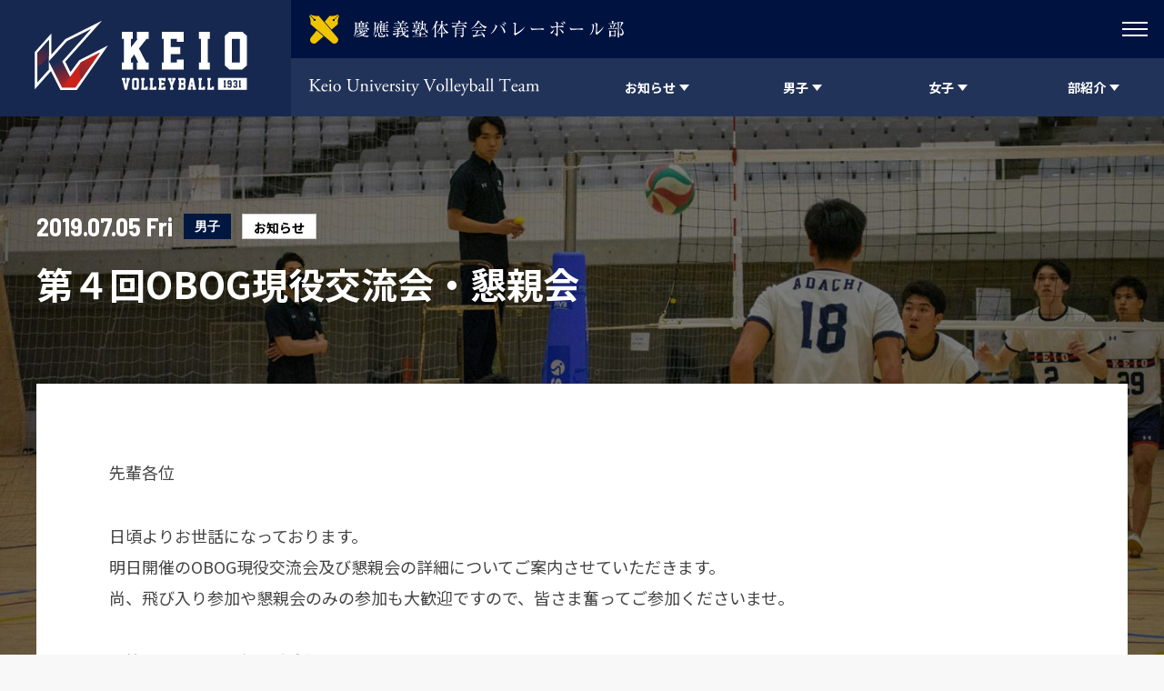

--- FILE ---
content_type: text/html; charset=UTF-8
request_url: https://keiovb.com/news/2071/
body_size: 13213
content:
<!doctype html>
<html class="no-js" lang="ja">
<head>
<meta charset="UTF-8">
<meta http-equiv="X-UA-Compatible" content="IE=edge">
<meta name="description" content="">
<meta name="viewport" content="width=device-width, initial-scale=1" />
<meta name="format-detection" content="telephone=no" />
<meta property="og:title" content="">
<meta property="og:locale" content="ja_JP">
<meta property="og:type" content="">
<meta property="og:url" content="">
<meta property="og:description" content="">
<meta property="og:site_name" content="慶應義塾大学バレーボール部 公式サイト">
<meta name="twitter:card" content="summary_large_image">
<meta name="twitter:site" content="">
<meta name="twitter:title" content="">
<meta name="twitter:description" content="">
<link rel="icon" type="image/x-icon" href="https://keiovb.com/wp-content/themes/keio-vb/assets/images/favicon.ico">
<link rel="Shortcut Icon" type="image/x-icon" href="https://keiovb.com/wp-content/themes/keio-vb/assets/images/favicon.ico">
<link rel="shortcut icon" type="image/vnd.microsoft.icon" href="https://keiovb.com/wp-content/themes/keio-vb/assets/images/favicon.ico">
<link rel="apple-touch-icon" sizes="180x180" href="https://keiovb.com/wp-content/themes/keio-vb/assets/images/apple-touch-icon-180x180.png">
<title>第４回OBOG現役交流会・懇親会 - 慶應義塾体育会バレーボール部 Official Web Site</title>

		<!-- All in One SEO 4.8.1.1 - aioseo.com -->
	<meta name="robots" content="max-image-preview:large" />
	<meta name="author" content="forest_tanaka"/>
	<link rel="canonical" href="https://keiovb.com/news/2071/" />
	<meta name="generator" content="All in One SEO (AIOSEO) 4.8.1.1" />
		<meta property="og:locale" content="ja_JP" />
		<meta property="og:site_name" content="慶應義塾体育会バレーボール部 Official Web Site - 【関東大学男子１部】【関東大学女子４部】入部のご案内・試合情報・部員による活動日誌など、慶應義塾体育会バレーボール部に関する最新の情報をお届けしています。" />
		<meta property="og:type" content="article" />
		<meta property="og:title" content="第４回OBOG現役交流会・懇親会 - 慶應義塾体育会バレーボール部 Official Web Site" />
		<meta property="og:url" content="https://keiovb.com/news/2071/" />
		<meta property="article:published_time" content="2019-07-04T18:51:56+00:00" />
		<meta property="article:modified_time" content="2021-10-12T18:52:19+00:00" />
		<meta name="twitter:card" content="summary_large_image" />
		<meta name="twitter:site" content="@keiovb" />
		<meta name="twitter:title" content="第４回OBOG現役交流会・懇親会 - 慶應義塾体育会バレーボール部 Official Web Site" />
		<meta name="twitter:creator" content="@keiovb" />
		<script type="application/ld+json" class="aioseo-schema">
			{"@context":"https:\/\/schema.org","@graph":[{"@type":"BreadcrumbList","@id":"https:\/\/keiovb.com\/news\/2071\/#breadcrumblist","itemListElement":[{"@type":"ListItem","@id":"https:\/\/keiovb.com\/#listItem","position":1,"name":"\u5bb6","item":"https:\/\/keiovb.com\/","nextItem":{"@type":"ListItem","@id":"https:\/\/keiovb.com\/news\/2071\/#listItem","name":"\u7b2c\uff14\u56deOBOG\u73fe\u5f79\u4ea4\u6d41\u4f1a\u30fb\u61c7\u89aa\u4f1a"}},{"@type":"ListItem","@id":"https:\/\/keiovb.com\/news\/2071\/#listItem","position":2,"name":"\u7b2c\uff14\u56deOBOG\u73fe\u5f79\u4ea4\u6d41\u4f1a\u30fb\u61c7\u89aa\u4f1a","previousItem":{"@type":"ListItem","@id":"https:\/\/keiovb.com\/#listItem","name":"\u5bb6"}}]},{"@type":"Organization","@id":"https:\/\/keiovb.com\/#organization","name":"\u6176\u61c9\u7fa9\u587e\u4f53\u80b2\u4f1a\u30d0\u30ec\u30fc\u30dc\u30fc\u30eb\u90e8","description":"\u3010\u95a2\u6771\u5927\u5b66\u7537\u5b50\uff11\u90e8\u3011\u3010\u95a2\u6771\u5927\u5b66\u5973\u5b50\uff14\u90e8\u3011\u5165\u90e8\u306e\u3054\u6848\u5185\u30fb\u8a66\u5408\u60c5\u5831\u30fb\u90e8\u54e1\u306b\u3088\u308b\u6d3b\u52d5\u65e5\u8a8c\u306a\u3069\u3001\u6176\u61c9\u7fa9\u587e\u4f53\u80b2\u4f1a\u30d0\u30ec\u30fc\u30dc\u30fc\u30eb\u90e8\u306b\u95a2\u3059\u308b\u6700\u65b0\u306e\u60c5\u5831\u3092\u304a\u5c4a\u3051\u3057\u3066\u3044\u307e\u3059\u3002","url":"https:\/\/keiovb.com\/","logo":{"@type":"ImageObject","url":"https:\/\/keiovb.com\/wp-content\/uploads\/2023\/03\/favicon.png","@id":"https:\/\/keiovb.com\/news\/2071\/#organizationLogo","width":512,"height":512,"caption":"\u6176\u61c9\u7fa9\u587e\u4f53\u80b2\u4f1a\u30d0\u30ec\u30fc\u30dc\u30fc\u30eb\u90e8"},"image":{"@id":"https:\/\/keiovb.com\/news\/2071\/#organizationLogo"},"sameAs":["https:\/\/twitter.com\/keiovb","https:\/\/www.instagram.com\/keio_official_volleyball\/?hl=ja"]},{"@type":"Person","@id":"https:\/\/keiovb.com\/author\/forest_tanaka\/#author","url":"https:\/\/keiovb.com\/author\/forest_tanaka\/","name":"forest_tanaka","image":{"@type":"ImageObject","@id":"https:\/\/keiovb.com\/news\/2071\/#authorImage","url":"https:\/\/secure.gravatar.com\/avatar\/f2b5bb99a3f44e175ba4a23f2d6087600ca1058e1fc14c181af63a9823501467?s=96&d=mm&r=g","width":96,"height":96,"caption":"forest_tanaka"}},{"@type":"WebPage","@id":"https:\/\/keiovb.com\/news\/2071\/#webpage","url":"https:\/\/keiovb.com\/news\/2071\/","name":"\u7b2c\uff14\u56deOBOG\u73fe\u5f79\u4ea4\u6d41\u4f1a\u30fb\u61c7\u89aa\u4f1a - \u6176\u61c9\u7fa9\u587e\u4f53\u80b2\u4f1a\u30d0\u30ec\u30fc\u30dc\u30fc\u30eb\u90e8 Official Web Site","inLanguage":"ja","isPartOf":{"@id":"https:\/\/keiovb.com\/#website"},"breadcrumb":{"@id":"https:\/\/keiovb.com\/news\/2071\/#breadcrumblist"},"author":{"@id":"https:\/\/keiovb.com\/author\/forest_tanaka\/#author"},"creator":{"@id":"https:\/\/keiovb.com\/author\/forest_tanaka\/#author"},"datePublished":"2019-07-05T03:51:56+09:00","dateModified":"2021-10-13T03:52:19+09:00"},{"@type":"WebSite","@id":"https:\/\/keiovb.com\/#website","url":"https:\/\/keiovb.com\/","name":"\u6176\u61c9\u7fa9\u587e\u5927\u5b66\u30d0\u30ec\u30fc\u30dc\u30fc\u30eb\u90e8","description":"\u3010\u95a2\u6771\u5927\u5b66\u7537\u5b50\uff11\u90e8\u3011\u3010\u95a2\u6771\u5927\u5b66\u5973\u5b50\uff14\u90e8\u3011\u5165\u90e8\u306e\u3054\u6848\u5185\u30fb\u8a66\u5408\u60c5\u5831\u30fb\u90e8\u54e1\u306b\u3088\u308b\u6d3b\u52d5\u65e5\u8a8c\u306a\u3069\u3001\u6176\u61c9\u7fa9\u587e\u4f53\u80b2\u4f1a\u30d0\u30ec\u30fc\u30dc\u30fc\u30eb\u90e8\u306b\u95a2\u3059\u308b\u6700\u65b0\u306e\u60c5\u5831\u3092\u304a\u5c4a\u3051\u3057\u3066\u3044\u307e\u3059\u3002","inLanguage":"ja","publisher":{"@id":"https:\/\/keiovb.com\/#organization"}}]}
		</script>
		<!-- All in One SEO -->

<link rel='dns-prefetch' href='//ajax.googleapis.com' />
<link rel="alternate" title="oEmbed (JSON)" type="application/json+oembed" href="https://keiovb.com/wp-json/oembed/1.0/embed?url=https%3A%2F%2Fkeiovb.com%2Fnews%2F2071%2F" />
<link rel="alternate" title="oEmbed (XML)" type="text/xml+oembed" href="https://keiovb.com/wp-json/oembed/1.0/embed?url=https%3A%2F%2Fkeiovb.com%2Fnews%2F2071%2F&#038;format=xml" />
<style id='wp-img-auto-sizes-contain-inline-css' type='text/css'>
img:is([sizes=auto i],[sizes^="auto," i]){contain-intrinsic-size:3000px 1500px}
/*# sourceURL=wp-img-auto-sizes-contain-inline-css */
</style>
<style id='wp-block-library-inline-css' type='text/css'>
:root{--wp-block-synced-color:#7a00df;--wp-block-synced-color--rgb:122,0,223;--wp-bound-block-color:var(--wp-block-synced-color);--wp-editor-canvas-background:#ddd;--wp-admin-theme-color:#007cba;--wp-admin-theme-color--rgb:0,124,186;--wp-admin-theme-color-darker-10:#006ba1;--wp-admin-theme-color-darker-10--rgb:0,107,160.5;--wp-admin-theme-color-darker-20:#005a87;--wp-admin-theme-color-darker-20--rgb:0,90,135;--wp-admin-border-width-focus:2px}@media (min-resolution:192dpi){:root{--wp-admin-border-width-focus:1.5px}}.wp-element-button{cursor:pointer}:root .has-very-light-gray-background-color{background-color:#eee}:root .has-very-dark-gray-background-color{background-color:#313131}:root .has-very-light-gray-color{color:#eee}:root .has-very-dark-gray-color{color:#313131}:root .has-vivid-green-cyan-to-vivid-cyan-blue-gradient-background{background:linear-gradient(135deg,#00d084,#0693e3)}:root .has-purple-crush-gradient-background{background:linear-gradient(135deg,#34e2e4,#4721fb 50%,#ab1dfe)}:root .has-hazy-dawn-gradient-background{background:linear-gradient(135deg,#faaca8,#dad0ec)}:root .has-subdued-olive-gradient-background{background:linear-gradient(135deg,#fafae1,#67a671)}:root .has-atomic-cream-gradient-background{background:linear-gradient(135deg,#fdd79a,#004a59)}:root .has-nightshade-gradient-background{background:linear-gradient(135deg,#330968,#31cdcf)}:root .has-midnight-gradient-background{background:linear-gradient(135deg,#020381,#2874fc)}:root{--wp--preset--font-size--normal:16px;--wp--preset--font-size--huge:42px}.has-regular-font-size{font-size:1em}.has-larger-font-size{font-size:2.625em}.has-normal-font-size{font-size:var(--wp--preset--font-size--normal)}.has-huge-font-size{font-size:var(--wp--preset--font-size--huge)}.has-text-align-center{text-align:center}.has-text-align-left{text-align:left}.has-text-align-right{text-align:right}.has-fit-text{white-space:nowrap!important}#end-resizable-editor-section{display:none}.aligncenter{clear:both}.items-justified-left{justify-content:flex-start}.items-justified-center{justify-content:center}.items-justified-right{justify-content:flex-end}.items-justified-space-between{justify-content:space-between}.screen-reader-text{border:0;clip-path:inset(50%);height:1px;margin:-1px;overflow:hidden;padding:0;position:absolute;width:1px;word-wrap:normal!important}.screen-reader-text:focus{background-color:#ddd;clip-path:none;color:#444;display:block;font-size:1em;height:auto;left:5px;line-height:normal;padding:15px 23px 14px;text-decoration:none;top:5px;width:auto;z-index:100000}html :where(.has-border-color){border-style:solid}html :where([style*=border-top-color]){border-top-style:solid}html :where([style*=border-right-color]){border-right-style:solid}html :where([style*=border-bottom-color]){border-bottom-style:solid}html :where([style*=border-left-color]){border-left-style:solid}html :where([style*=border-width]){border-style:solid}html :where([style*=border-top-width]){border-top-style:solid}html :where([style*=border-right-width]){border-right-style:solid}html :where([style*=border-bottom-width]){border-bottom-style:solid}html :where([style*=border-left-width]){border-left-style:solid}html :where(img[class*=wp-image-]){height:auto;max-width:100%}:where(figure){margin:0 0 1em}html :where(.is-position-sticky){--wp-admin--admin-bar--position-offset:var(--wp-admin--admin-bar--height,0px)}@media screen and (max-width:600px){html :where(.is-position-sticky){--wp-admin--admin-bar--position-offset:0px}}

/*# sourceURL=wp-block-library-inline-css */
</style><style id='global-styles-inline-css' type='text/css'>
:root{--wp--preset--aspect-ratio--square: 1;--wp--preset--aspect-ratio--4-3: 4/3;--wp--preset--aspect-ratio--3-4: 3/4;--wp--preset--aspect-ratio--3-2: 3/2;--wp--preset--aspect-ratio--2-3: 2/3;--wp--preset--aspect-ratio--16-9: 16/9;--wp--preset--aspect-ratio--9-16: 9/16;--wp--preset--color--black: #000000;--wp--preset--color--cyan-bluish-gray: #abb8c3;--wp--preset--color--white: #ffffff;--wp--preset--color--pale-pink: #f78da7;--wp--preset--color--vivid-red: #cf2e2e;--wp--preset--color--luminous-vivid-orange: #ff6900;--wp--preset--color--luminous-vivid-amber: #fcb900;--wp--preset--color--light-green-cyan: #7bdcb5;--wp--preset--color--vivid-green-cyan: #00d084;--wp--preset--color--pale-cyan-blue: #8ed1fc;--wp--preset--color--vivid-cyan-blue: #0693e3;--wp--preset--color--vivid-purple: #9b51e0;--wp--preset--gradient--vivid-cyan-blue-to-vivid-purple: linear-gradient(135deg,rgb(6,147,227) 0%,rgb(155,81,224) 100%);--wp--preset--gradient--light-green-cyan-to-vivid-green-cyan: linear-gradient(135deg,rgb(122,220,180) 0%,rgb(0,208,130) 100%);--wp--preset--gradient--luminous-vivid-amber-to-luminous-vivid-orange: linear-gradient(135deg,rgb(252,185,0) 0%,rgb(255,105,0) 100%);--wp--preset--gradient--luminous-vivid-orange-to-vivid-red: linear-gradient(135deg,rgb(255,105,0) 0%,rgb(207,46,46) 100%);--wp--preset--gradient--very-light-gray-to-cyan-bluish-gray: linear-gradient(135deg,rgb(238,238,238) 0%,rgb(169,184,195) 100%);--wp--preset--gradient--cool-to-warm-spectrum: linear-gradient(135deg,rgb(74,234,220) 0%,rgb(151,120,209) 20%,rgb(207,42,186) 40%,rgb(238,44,130) 60%,rgb(251,105,98) 80%,rgb(254,248,76) 100%);--wp--preset--gradient--blush-light-purple: linear-gradient(135deg,rgb(255,206,236) 0%,rgb(152,150,240) 100%);--wp--preset--gradient--blush-bordeaux: linear-gradient(135deg,rgb(254,205,165) 0%,rgb(254,45,45) 50%,rgb(107,0,62) 100%);--wp--preset--gradient--luminous-dusk: linear-gradient(135deg,rgb(255,203,112) 0%,rgb(199,81,192) 50%,rgb(65,88,208) 100%);--wp--preset--gradient--pale-ocean: linear-gradient(135deg,rgb(255,245,203) 0%,rgb(182,227,212) 50%,rgb(51,167,181) 100%);--wp--preset--gradient--electric-grass: linear-gradient(135deg,rgb(202,248,128) 0%,rgb(113,206,126) 100%);--wp--preset--gradient--midnight: linear-gradient(135deg,rgb(2,3,129) 0%,rgb(40,116,252) 100%);--wp--preset--font-size--small: 13px;--wp--preset--font-size--medium: 20px;--wp--preset--font-size--large: 36px;--wp--preset--font-size--x-large: 42px;--wp--preset--spacing--20: 0.44rem;--wp--preset--spacing--30: 0.67rem;--wp--preset--spacing--40: 1rem;--wp--preset--spacing--50: 1.5rem;--wp--preset--spacing--60: 2.25rem;--wp--preset--spacing--70: 3.38rem;--wp--preset--spacing--80: 5.06rem;--wp--preset--shadow--natural: 6px 6px 9px rgba(0, 0, 0, 0.2);--wp--preset--shadow--deep: 12px 12px 50px rgba(0, 0, 0, 0.4);--wp--preset--shadow--sharp: 6px 6px 0px rgba(0, 0, 0, 0.2);--wp--preset--shadow--outlined: 6px 6px 0px -3px rgb(255, 255, 255), 6px 6px rgb(0, 0, 0);--wp--preset--shadow--crisp: 6px 6px 0px rgb(0, 0, 0);}:where(.is-layout-flex){gap: 0.5em;}:where(.is-layout-grid){gap: 0.5em;}body .is-layout-flex{display: flex;}.is-layout-flex{flex-wrap: wrap;align-items: center;}.is-layout-flex > :is(*, div){margin: 0;}body .is-layout-grid{display: grid;}.is-layout-grid > :is(*, div){margin: 0;}:where(.wp-block-columns.is-layout-flex){gap: 2em;}:where(.wp-block-columns.is-layout-grid){gap: 2em;}:where(.wp-block-post-template.is-layout-flex){gap: 1.25em;}:where(.wp-block-post-template.is-layout-grid){gap: 1.25em;}.has-black-color{color: var(--wp--preset--color--black) !important;}.has-cyan-bluish-gray-color{color: var(--wp--preset--color--cyan-bluish-gray) !important;}.has-white-color{color: var(--wp--preset--color--white) !important;}.has-pale-pink-color{color: var(--wp--preset--color--pale-pink) !important;}.has-vivid-red-color{color: var(--wp--preset--color--vivid-red) !important;}.has-luminous-vivid-orange-color{color: var(--wp--preset--color--luminous-vivid-orange) !important;}.has-luminous-vivid-amber-color{color: var(--wp--preset--color--luminous-vivid-amber) !important;}.has-light-green-cyan-color{color: var(--wp--preset--color--light-green-cyan) !important;}.has-vivid-green-cyan-color{color: var(--wp--preset--color--vivid-green-cyan) !important;}.has-pale-cyan-blue-color{color: var(--wp--preset--color--pale-cyan-blue) !important;}.has-vivid-cyan-blue-color{color: var(--wp--preset--color--vivid-cyan-blue) !important;}.has-vivid-purple-color{color: var(--wp--preset--color--vivid-purple) !important;}.has-black-background-color{background-color: var(--wp--preset--color--black) !important;}.has-cyan-bluish-gray-background-color{background-color: var(--wp--preset--color--cyan-bluish-gray) !important;}.has-white-background-color{background-color: var(--wp--preset--color--white) !important;}.has-pale-pink-background-color{background-color: var(--wp--preset--color--pale-pink) !important;}.has-vivid-red-background-color{background-color: var(--wp--preset--color--vivid-red) !important;}.has-luminous-vivid-orange-background-color{background-color: var(--wp--preset--color--luminous-vivid-orange) !important;}.has-luminous-vivid-amber-background-color{background-color: var(--wp--preset--color--luminous-vivid-amber) !important;}.has-light-green-cyan-background-color{background-color: var(--wp--preset--color--light-green-cyan) !important;}.has-vivid-green-cyan-background-color{background-color: var(--wp--preset--color--vivid-green-cyan) !important;}.has-pale-cyan-blue-background-color{background-color: var(--wp--preset--color--pale-cyan-blue) !important;}.has-vivid-cyan-blue-background-color{background-color: var(--wp--preset--color--vivid-cyan-blue) !important;}.has-vivid-purple-background-color{background-color: var(--wp--preset--color--vivid-purple) !important;}.has-black-border-color{border-color: var(--wp--preset--color--black) !important;}.has-cyan-bluish-gray-border-color{border-color: var(--wp--preset--color--cyan-bluish-gray) !important;}.has-white-border-color{border-color: var(--wp--preset--color--white) !important;}.has-pale-pink-border-color{border-color: var(--wp--preset--color--pale-pink) !important;}.has-vivid-red-border-color{border-color: var(--wp--preset--color--vivid-red) !important;}.has-luminous-vivid-orange-border-color{border-color: var(--wp--preset--color--luminous-vivid-orange) !important;}.has-luminous-vivid-amber-border-color{border-color: var(--wp--preset--color--luminous-vivid-amber) !important;}.has-light-green-cyan-border-color{border-color: var(--wp--preset--color--light-green-cyan) !important;}.has-vivid-green-cyan-border-color{border-color: var(--wp--preset--color--vivid-green-cyan) !important;}.has-pale-cyan-blue-border-color{border-color: var(--wp--preset--color--pale-cyan-blue) !important;}.has-vivid-cyan-blue-border-color{border-color: var(--wp--preset--color--vivid-cyan-blue) !important;}.has-vivid-purple-border-color{border-color: var(--wp--preset--color--vivid-purple) !important;}.has-vivid-cyan-blue-to-vivid-purple-gradient-background{background: var(--wp--preset--gradient--vivid-cyan-blue-to-vivid-purple) !important;}.has-light-green-cyan-to-vivid-green-cyan-gradient-background{background: var(--wp--preset--gradient--light-green-cyan-to-vivid-green-cyan) !important;}.has-luminous-vivid-amber-to-luminous-vivid-orange-gradient-background{background: var(--wp--preset--gradient--luminous-vivid-amber-to-luminous-vivid-orange) !important;}.has-luminous-vivid-orange-to-vivid-red-gradient-background{background: var(--wp--preset--gradient--luminous-vivid-orange-to-vivid-red) !important;}.has-very-light-gray-to-cyan-bluish-gray-gradient-background{background: var(--wp--preset--gradient--very-light-gray-to-cyan-bluish-gray) !important;}.has-cool-to-warm-spectrum-gradient-background{background: var(--wp--preset--gradient--cool-to-warm-spectrum) !important;}.has-blush-light-purple-gradient-background{background: var(--wp--preset--gradient--blush-light-purple) !important;}.has-blush-bordeaux-gradient-background{background: var(--wp--preset--gradient--blush-bordeaux) !important;}.has-luminous-dusk-gradient-background{background: var(--wp--preset--gradient--luminous-dusk) !important;}.has-pale-ocean-gradient-background{background: var(--wp--preset--gradient--pale-ocean) !important;}.has-electric-grass-gradient-background{background: var(--wp--preset--gradient--electric-grass) !important;}.has-midnight-gradient-background{background: var(--wp--preset--gradient--midnight) !important;}.has-small-font-size{font-size: var(--wp--preset--font-size--small) !important;}.has-medium-font-size{font-size: var(--wp--preset--font-size--medium) !important;}.has-large-font-size{font-size: var(--wp--preset--font-size--large) !important;}.has-x-large-font-size{font-size: var(--wp--preset--font-size--x-large) !important;}
/*# sourceURL=global-styles-inline-css */
</style>

<style id='classic-theme-styles-inline-css' type='text/css'>
/*! This file is auto-generated */
.wp-block-button__link{color:#fff;background-color:#32373c;border-radius:9999px;box-shadow:none;text-decoration:none;padding:calc(.667em + 2px) calc(1.333em + 2px);font-size:1.125em}.wp-block-file__button{background:#32373c;color:#fff;text-decoration:none}
/*# sourceURL=/wp-includes/css/classic-themes.min.css */
</style>
<link rel='stylesheet' id='contact-form-7-css' href='https://keiovb.com/wp-content/plugins/contact-form-7/includes/css/styles.css?ver=6.1.4' type='text/css' media='all' />
<link rel='stylesheet' id='base-css' href='https://keiovb.com/wp-content/themes/keio-vb/assets/css/base.css?ver=1.0.0' type='text/css' media='all' />
<link rel='stylesheet' id='plugins-css' href='https://keiovb.com/wp-content/themes/keio-vb/assets/css/plugins.css?ver=1.0.0' type='text/css' media='all' />
<link rel='stylesheet' id='layout-css' href='https://keiovb.com/wp-content/themes/keio-vb/assets/css/layout.css?ver=1.0.0' type='text/css' media='all' />
<link rel='stylesheet' id='layout-tp-css' href='https://keiovb.com/wp-content/themes/keio-vb/assets/css/layout-tp.css?ver=1.0.0' type='text/css' media='all' />
<script type="text/javascript" src="https://ajax.googleapis.com/ajax/libs/jquery/3.2.1/jquery.min.js?ver=3.2.1" id="jquery-js"></script>
<link rel="https://api.w.org/" href="https://keiovb.com/wp-json/" /><link rel="icon" href="https://keiovb.com/wp-content/uploads/2023/03/cropped-favicon-32x32.png" sizes="32x32" />
<link rel="icon" href="https://keiovb.com/wp-content/uploads/2023/03/cropped-favicon-192x192.png" sizes="192x192" />
<link rel="apple-touch-icon" href="https://keiovb.com/wp-content/uploads/2023/03/cropped-favicon-180x180.png" />
<meta name="msapplication-TileImage" content="https://keiovb.com/wp-content/uploads/2023/03/cropped-favicon-270x270.png" />
	
	<!-- Global site tag (gtag.js) - Google Analytics -->
	<script async src="https://www.googletagmanager.com/gtag/js?id=G-SFTVSFMEED"></script>
	<script>
	  window.dataLayer = window.dataLayer || [];
	  function gtag(){dataLayer.push(arguments);}
	  gtag('js', new Date());

	  gtag('config', 'G-SFTVSFMEED');
	</script>
	
	
</head>
<body class="wp-singular news-template-default single single-news postid-2071 wp-theme-keio-vb">
<div id="page-body">
<header id="site-header" class="d-lg-flex flex-wrap is-initial">
<a href="https://keiovb.com/" id="site-header__logo--main"></a>
<div id="site-header__inner" class="d-lg-flex flex-wrap">
<div id="site-header__sub" class="d-flex justify-content-between">
<div id="site-header__logo--sub" class="align-self-center"></div>
<div id="site-header__sub__menu">
<div class="site-header__sub__menu-trigger">
<div>
<span></span>
<span></span>
<span></span>
</div>
</div>
</div>
<ul class="site-header__sub__menu">
<li class="site-header__sub__menu__item d-flex"><a href="https://keiovb.com/link" class="site-header__sub__menu__btn d-flex align-items-center justify-content-center">リンク</a></li>
<li class="site-header__sub__menu__item d-flex"><a href="https://keiovb.com/access" class="site-header__sub__menu__btn d-flex align-items-center justify-content-center">アクセス</a></li>
<li class="site-header__sub__menu__item d-flex"><a href="https://keiovb.com/contact-men" class="site-header__sub__menu__btn d-flex align-items-center justify-content-center">お問い合わせ（男子）</a></li>
<li class="site-header__sub__menu__item d-flex"><a href="https://keiovb.com/contact-women" class="site-header__sub__menu__btn d-flex align-items-center justify-content-center">お問い合わせ（女子）</a></li>
</ul>
<!--/.site-header__sub--></div>
<div id="site-header__main" class="d-flex justify-content-lg-between justify-content-md-end">
<div id="site-header__main__heading" class="align-self-center hide-txt">Keio University Volleyball Team</div>
<nav class="site-header__main__menu d-flex">
<ul class="site-header__main__menu__inner d-flex">
	
<li class="site-header__main__menu__item d-flex pc-trigger">
<div class="site-header__main__menu__btn d-flex align-items-center justify-content-center">
<span class="site-header__main__menu__txt">お知らせ</span>
</div>
<div class="mega-menu">
<div class="mega-menu__inner d-flex flex-wrap">
<dl class="mega-menu__list mega-menu__article d-flex flex-wrap">
<dt class="mega-menu__list__title">
<div class="mb-20">
<span class=" fs-sm-28 fs-20">RECENT NEWS</span>
<span class="fs-12">最近のニュース</span>
</div>
<!--
<a href="https://keiovb.com/news/" class="mega-menu__list__report-btn btn-white">VIEW ALL</a>
-->
<div class="d-flex align-items-start">
<a href="https://keiovb.com/news/" class="mega-menu__list__report-btn mega-menu__list__report-btn--men" style="padding: 8px 8px; text-align: center; margin-right: 8px;">男女一覧</a>
<a href="https://keiovb.com/news/gender/men/" class="mega-menu__list__report-btn mega-menu__list__report-btn--men" style="padding: 8px 8px; text-align: center; margin-right: 8px;">男子一覧</a>
<a href="https://keiovb.com/news/gender/women/" class="mega-menu__list__report-btn mega-menu__list__report-btn--women" style="padding: 8px 8px; text-align: center;">女子一覧</a>
</div>
</dt>
<dd class="mega-menu__list__item mega-menu__article__item fs-sm-14 fs-12">
<a href="https://keiovb.com/news/18116/" class="mega-menu__list__btn hvr-wy d-flex">
<time datetime="2025-12-26T19:43:18+09:00">2025.12.26</time>
<div class="mega-menu__list__txt"><span class="mega-menu__list__gender mega-menu__list__gender--men">男子</span>&nbsp;&nbsp;【活動報告】ハワイの大学生と合同練習を行いました！</div>
</a>
</dd>
<dd class="mega-menu__list__item mega-menu__article__item fs-sm-14 fs-12">
<a href="https://keiovb.com/news/18093/" class="mega-menu__list__btn hvr-wy d-flex">
<time datetime="2025-12-21T18:07:59+09:00">2025.12.21</time>
<div class="mega-menu__list__txt"><span class="mega-menu__list__gender mega-menu__list__gender--men">男子</span>&nbsp;&nbsp;【試合結果】第１４回修球杯</div>
</a>
</dd>
<dd class="mega-menu__list__item mega-menu__article__item fs-sm-14 fs-12">
<a href="https://keiovb.com/news/18082/" class="mega-menu__list__btn hvr-wy d-flex">
<time datetime="2025-12-19T18:50:43+09:00">2025.12.19</time>
<div class="mega-menu__list__txt"><span class="mega-menu__list__gender mega-menu__list__gender--men">男子</span>&nbsp;&nbsp;監督就任挨拶（男子チーム監督：宗雲健司）</div>
</a>
</dd>
<dd class="mega-menu__list__item mega-menu__article__item fs-sm-14 fs-12">
<a href="https://keiovb.com/news/18077/" class="mega-menu__list__btn hvr-wy d-flex">
<time datetime="2025-12-19T10:22:06+09:00">2025.12.19</time>
<div class="mega-menu__list__txt"><span class="mega-menu__list__gender mega-menu__list__gender--women"></span>&nbsp;&nbsp;【試合情報】第１４回修球杯</div>
</a>
</dd>
<dd class="mega-menu__list__item mega-menu__article__item fs-sm-14 fs-12">
<a href="https://keiovb.com/news/18049/" class="mega-menu__list__btn hvr-wy d-flex">
<time datetime="2025-12-16T23:10:43+09:00">2025.12.16</time>
<div class="mega-menu__list__txt"><span class="mega-menu__list__gender mega-menu__list__gender--women">男女</span>&nbsp;&nbsp;新幹部報告</div>
</a>
</dd>
</dl>

<dl class="mega-menu__list mega-menu__article d-flex flex-wrap">
<dt class="mega-menu__list__title">
<div class="mb-20">
<span class=" fs-sm-28 fs-20">RECENT BLOG</span>
<span class="fs-12">最近の活動日誌</span>
</div>
<!--
<a href="https://keiovb.com/blog/" class="mega-menu__list__report-btn btn-white">VIEW ALL</a>
-->
<div class="d-flex align-items-start">
<a href="https://keiovb.com/blog/gender/men/" class="mega-menu__list__report-btn mega-menu__list__report-btn--men" style="padding: 8px 8px; text-align: center; margin-right: 8px;">男子一覧</a>
<a href="https://keiovb.com/blog/gender/women/" class="mega-menu__list__report-btn mega-menu__list__report-btn--women" style="padding: 8px 8px; text-align: center;">女子一覧</a>
</div>
</dt>
<dd class="mega-menu__list__item mega-menu__article__item fs-sm-14 fs-12">
<a href="https://keiovb.com/blog/18194/" class="mega-menu__list__btn mega-menu__article-btn hvr-wy d-flex">
<time datetime="2026-01-18T23:50:38+09:00">2026.01.18</time>
<div class="mega-menu__list__txt">
<span class="mega-menu__list__gender mega-menu__list__gender--women">女子</span>
&nbsp;&nbsp;決意表明・
<span class="fs-14">理工学部3年&nbsp;&nbsp;坂本帆南</span>
</div>
</a>	
</dd>
<dd class="mega-menu__list__item mega-menu__article__item fs-sm-14 fs-12">
<a href="https://keiovb.com/blog/18191/" class="mega-menu__list__btn mega-menu__article-btn hvr-wy d-flex">
<time datetime="2026-01-18T12:38:01+09:00">2026.01.18</time>
<div class="mega-menu__list__txt">
<span class="mega-menu__list__gender mega-menu__list__gender--men">男子</span>
&nbsp;&nbsp;不憫？・
<span class="fs-14">商学部3年&nbsp;&nbsp;鍬塚 凛</span>
</div>
</a>	
</dd>
<dd class="mega-menu__list__item mega-menu__article__item fs-sm-14 fs-12">
<a href="https://keiovb.com/blog/18173/" class="mega-menu__list__btn mega-menu__article-btn hvr-wy d-flex">
<time datetime="2026-01-14T17:13:15+09:00">2026.01.14</time>
<div class="mega-menu__list__txt">
<span class="mega-menu__list__gender mega-menu__list__gender--men">男子</span>
&nbsp;&nbsp;覚悟・
<span class="fs-14">商学部3年&nbsp;&nbsp;松山 鼓太郎</span>
</div>
</a>	
</dd>
<dd class="mega-menu__list__item mega-menu__article__item fs-sm-14 fs-12">
<a href="https://keiovb.com/blog/18167/" class="mega-menu__list__btn mega-menu__article-btn hvr-wy d-flex">
<time datetime="2026-01-11T23:43:02+09:00">2026.01.11</time>
<div class="mega-menu__list__txt">
<span class="mega-menu__list__gender mega-menu__list__gender--women">女子</span>
&nbsp;&nbsp;決意表明・
<span class="fs-14">文学部3年&nbsp;&nbsp;渡辺凜</span>
</div>
</a>	
</dd>
<dd class="mega-menu__list__item mega-menu__article__item fs-sm-14 fs-12">
<a href="https://keiovb.com/blog/18142/" class="mega-menu__list__btn mega-menu__article-btn hvr-wy d-flex">
<time datetime="2026-01-04T12:42:30+09:00">2026.01.04</time>
<div class="mega-menu__list__txt">
<span class="mega-menu__list__gender mega-menu__list__gender--men">男子</span>
&nbsp;&nbsp;新年のご挨拶・
<span class="fs-14">法学部政治学科2年&nbsp;&nbsp;石原 猛</span>
</div>
</a>	
</dd>
</dl>
</div>
<!--/.mega-menu--></div>
</li>	

<li class="site-header__main__menu__item d-flex pc-trigger">
<div class="site-header__main__menu__btn d-flex align-items-center justify-content-center">
<span class="site-header__main__menu__txt">男子</span>
</div>
<div class="mega-menu">
<div class="mega-menu__inner d-flex flex-wrap">
<div class="mega-menu__img">
<div class="mega-menu__img__inner" style="background-image: url(https://keiovb.com/wp-content/uploads/2021/10/DSC_8194.jpg);"></div>
</div>
<dl class="mega-menu__list d-flex flex-wrap align-content-start">
<dt class="mega-menu__list__title"><span class=" fs-sm-28 fs-20">MEN</span><span class="fs-12">男子</span></dt>
<dd class="mega-menu__list__item fs-sm-14 fs-12">
<a href="https://keiovb.com/for-high-school-students-men/" class="mega-menu__list__btn hvr-wy">
<!--<span class="mega-menu__list__gender mega-menu__list__gender--men">男子</span>-->&nbsp;&nbsp;高校生の皆様へ
</a>
</dd>
<dd class="mega-menu__list__item fs-sm-14 fs-12">
<a href="https://keiovb.com/match-schedule-men/" class="mega-menu__list__btn hvr-wy">
&nbsp;&nbsp;試合日程
</a>
</dd>
<dd class="mega-menu__list__item fs-sm-14 fs-12">
<a href="https://keiovb.com/match-info/category/men/" class="mega-menu__list__btn hvr-wy">
&nbsp;&nbsp;試合結果
</a>
</dd>
<dd class="mega-menu__list__item fs-sm-14 fs-12">
<a href="https://keiovb.com/calendar-men/" class="mega-menu__list__btn hvr-wy">
&nbsp;&nbsp;カレンダー
</a>
</dd>
<dd class="mega-menu__list__item fs-sm-14 fs-12">
<a href="https://keiovb.com/mens-team/" class="mega-menu__list__btn hvr-wy">
&nbsp;&nbsp;選手
</a>
</dd>
<dd class="mega-menu__list__item fs-sm-14 fs-12">
<a href="https://keiovb.com/members/category/staff/#staff-men" class="mega-menu__list__btn hvr-wy">
&nbsp;&nbsp;監督・コーチ
</a>
</dd>
<dd class="mega-menu__list__item fs-sm-14 fs-12">
<a href="https://keiovb.com/blog/gender/men/" class="mega-menu__list__btn hvr-wy">
&nbsp;&nbsp;活動日誌
</a>
</dd>
<dd class="mega-menu__list__item fs-sm-14 fs-12">
<a href="https://keiovb.com/match-gallery/category/men/" class="mega-menu__list__btn hvr-wy">
&nbsp;&nbsp;アルバム
</a>
</dd>
<dd class="mega-menu__list__item fs-sm-14 fs-12">
<a href="https://keiovb.com/members/category/ob/" class="mega-menu__list__btn hvr-wy">
&nbsp;&nbsp;卒業生
</a>
</dd>
<dd class="mega-menu__list__item fs-sm-14 fs-12">
<a href="https://keiovb.com/results-men/" class="mega-menu__list__btn hvr-wy">
&nbsp;&nbsp;戦績
</a>
</dd>
<dd class="mega-menu__list__item fs-sm-14 fs-12">
<a href="https://keiovb.com/pamphlet-men/" class="mega-menu__list__btn hvr-wy">
&nbsp;&nbsp;パンフレット
</a>
</dd>
</dl>
<div class="mega-menu__relation">
<div class="mega-menu__relation__inner">
<div class="mega-menu__relation__title fs-sm-20 fs-16">RECENT MATCH</div>
<ul class="mega-menu__relation__ticker match-info-ticker match-info-ticker-men">
<li class="mega-menu__relation__item match-info-ticker__item">
<a href="https://keiovb.com/match-info/18008/" class="match-info-ticker__link">
<div class="match-info-ticker__date">2025/12/4</div>
<div class="match-info-ticker__number fs-14">全日本インカレ・第2試合</div>
<div class="match-info-ticker__title d-flex align-items-end justify-content-center"><span class="fs-20">慶應義塾</span><span>&nbsp;&nbsp;VS&nbsp;&nbsp;</span><span class="fs-20">中京大学</span></div>
<div class="match-info-ticker__setcount fs-32">0 - 3</div>
<div class="match-info-ticker__btn mega-menu__relation__btn">詳細を見る</div>
</a>
</li>
<li class="mega-menu__relation__item match-info-ticker__item">
<a href="https://keiovb.com/match-info/18003/" class="match-info-ticker__link">
<div class="match-info-ticker__date">2025/12/3</div>
<div class="match-info-ticker__number fs-14">全日本インカレ・第2試合</div>
<div class="match-info-ticker__title d-flex align-items-end justify-content-center"><span class="fs-20">慶應義塾</span><span>&nbsp;&nbsp;VS&nbsp;&nbsp;</span><span class="fs-20">東京学芸大学</span></div>
<div class="match-info-ticker__setcount fs-32">3 - 1</div>
<div class="match-info-ticker__btn mega-menu__relation__btn">詳細を見る</div>
</a>
</li>
<li class="mega-menu__relation__item match-info-ticker__item">
<a href="https://keiovb.com/match-info/17886/" class="match-info-ticker__link">
<div class="match-info-ticker__date">2025/12/2</div>
<div class="match-info-ticker__number fs-14">全日本インカレ・第4試合</div>
<div class="match-info-ticker__title d-flex align-items-end justify-content-center"><span class="fs-20">慶應義塾</span><span>&nbsp;&nbsp;VS&nbsp;&nbsp;</span><span class="fs-20">長崎大学</span></div>
<div class="match-info-ticker__setcount fs-32">3 - 0</div>
<div class="match-info-ticker__btn mega-menu__relation__btn">詳細を見る</div>
</a>
</li>
</ul>
</div>
</div>
</div>
<!--/.mega-menu--></div>
</li>
<!--男子ここまで-->
	
	
<li class="site-header__main__menu__item d-flex pc-trigger">
<div class="site-header__main__menu__btn d-flex align-items-center justify-content-center">
<span class="site-header__main__menu__txt">女子</span>
</div>
<div class="mega-menu">
<div class="mega-menu__inner d-flex flex-wrap">
<div class="mega-menu__img">
<div class="mega-menu__img__inner" style="background-image: url(https://keiovb.com/wp-content/uploads/2021/10/DSC_6415.jpg);"></div>
</div>
<dl class="mega-menu__list d-flex flex-wrap align-content-start">
<dt class="mega-menu__list__title"><span class=" fs-sm-28 fs-20">WOMEN</span><span class="fs-12">女子</span></dt>
<dd class="mega-menu__list__item fs-sm-14 fs-12">
<a href="https://keiovb.com/for-high-school-students-women/" class="mega-menu__list__btn hvr-wy">
<!--<span class="mega-menu__list__gender mega-menu__list__gender--women">女子</span>-->&nbsp;&nbsp;高校生の皆様へ
</a>
</dd>
<dd class="mega-menu__list__item fs-sm-14 fs-12">
<a href="https://keiovb.com/match-schedule-women/" class="mega-menu__list__btn hvr-wy">
&nbsp;&nbsp;試合日程
</a>
</dd>
<dd class="mega-menu__list__item fs-sm-14 fs-12">
<a href="https://keiovb.com/match-info/category/women/" class="mega-menu__list__btn hvr-wy">
&nbsp;&nbsp;試合結果
</a>
</dd>
<dd class="mega-menu__list__item fs-sm-14 fs-12">
<a href="https://keiovb.com/calendar-women/" class="mega-menu__list__btn hvr-wy">
&nbsp;&nbsp;カレンダー
</a>
</dd>
<dd class="mega-menu__list__item fs-sm-14 fs-12">
<a href="https://keiovb.com/womens-team/" class="mega-menu__list__btn hvr-wy">
&nbsp;&nbsp;選手
</a>
</dd>
<dd class="mega-menu__list__item fs-sm-14 fs-12">
<a href="https://keiovb.com/members/category/staff/#staff-women" class="mega-menu__list__btn hvr-wy">
&nbsp;&nbsp;監督・コーチ
</a>
</dd>
<dd class="mega-menu__list__item fs-sm-14 fs-12">
<a href="https://keiovb.com/blog/gender/women/" class="mega-menu__list__btn hvr-wy">
&nbsp;&nbsp;活動日誌
</a>
</dd>
<dd class="mega-menu__list__item fs-sm-14 fs-12">
<a href="https://keiovb.com/match-gallery/category/women/" class="mega-menu__list__btn hvr-wy">
&nbsp;&nbsp;アルバム
</a>
</dd>
<dd class="mega-menu__list__item fs-sm-14 fs-12">
<a href="https://keiovb.com/members/category/og/" class="mega-menu__list__btn hvr-wy">
&nbsp;&nbsp;卒業生
</a>
</dd>
<dd class="mega-menu__list__item fs-sm-14 fs-12">
<a href="https://keiovb.com/results-women/" class="mega-menu__list__btn hvr-wy">
&nbsp;&nbsp;戦績
</a>
</dd>
<dd class="mega-menu__list__item fs-sm-14 fs-12">
<a href="https://keiovb.com/pamphlet-women/" class="mega-menu__list__btn hvr-wy">
&nbsp;&nbsp;パンフレット
</a>
</dd>
</dl>
<div class="mega-menu__relation">
<div class="mega-menu__relation__inner">
<div class="mega-menu__relation__title fs-sm-20 fs-16">RECENT MATCH</div>
<ul class="mega-menu__relation__ticker match-info-ticker match-info-ticker-women">
<li class="mega-menu__relation__item match-info-ticker__item">
<a href="https://keiovb.com/match-info/17502/" class="match-info-ticker__link">
<div class="match-info-ticker__date">2025/10/26</div>
<div class="match-info-ticker__number fs-14">秋季リーグ（女子）・第2試合</div>
<div class="match-info-ticker__title d-flex align-items-end justify-content-center"><span class="fs-20">慶應義塾</span><span>&nbsp;&nbsp;VS&nbsp;&nbsp;</span><span class="fs-20">群馬大学</span></div>
<div class="match-info-ticker__setcount fs-32">2 - 3</div>
<div class="match-info-ticker__btn mega-menu__relation__btn">詳細を見る</div>
</a>
</li>
<li class="mega-menu__relation__item match-info-ticker__item">
<a href="https://keiovb.com/match-info/17501/" class="match-info-ticker__link">
<div class="match-info-ticker__date">2025/10/25</div>
<div class="match-info-ticker__number fs-14">秋季リーグ（女子）・第2試合</div>
<div class="match-info-ticker__title d-flex align-items-end justify-content-center"><span class="fs-20">慶應義塾</span><span>&nbsp;&nbsp;VS&nbsp;&nbsp;</span><span class="fs-20">獨協大学</span></div>
<div class="match-info-ticker__setcount fs-32">3 - 1</div>
<div class="match-info-ticker__btn mega-menu__relation__btn">詳細を見る</div>
</a>
</li>
<li class="mega-menu__relation__item match-info-ticker__item">
<a href="https://keiovb.com/match-info/17500/" class="match-info-ticker__link">
<div class="match-info-ticker__date">2025/10/18</div>
<div class="match-info-ticker__number fs-14">秋季リーグ（女子）・第1試合</div>
<div class="match-info-ticker__title d-flex align-items-end justify-content-center"><span class="fs-20">慶應義塾</span><span>&nbsp;&nbsp;VS&nbsp;&nbsp;</span><span class="fs-20">淑徳大学</span></div>
<div class="match-info-ticker__setcount fs-32">0 - 3</div>
<div class="match-info-ticker__btn mega-menu__relation__btn">詳細を見る</div>
</a>
</li>
</ul>
</div>
</div>
</div>
<!--/.mega-menu--></div>
</li>
<!--女子ここまで-->
	
	
<!--<li class="site-header__main__menu__item d-flex pc-trigger">
<div class="site-header__main__menu__btn d-flex align-items-center justify-content-center">
<span class="site-header__main__menu__txt">部員紹介</span>
</div>
<div class="mega-menu">
<div class="mega-menu__inner d-flex flex-wrap">
<div class="mega-menu__img">
<div class="mega-menu__img__inner" style="background-image: url(https://keiovb.com/wp-content/uploads/2021/10/DSC_6415.jpg);"></div>
</div>
<dl class="mega-menu__list d-flex flex-wrap align-content-start">
<dt class="mega-menu__list__title"><span class=" fs-sm-28 fs-20">MEMBER INTRODUCTION</span><span class="fs-12">部員紹介</span></dt>
<dd class="mega-menu__list__item fs-sm-14 fs-12">
	<a href="https://keiovb.com/mens-team/" class="mega-menu__list__btn hvr-wy"><span class="mega-menu__list__gender mega-menu__list__gender--men">男子</span>&nbsp;&nbsp;選手一覧</a></dd>
<dd class="mega-menu__list__item fs-sm-14 fs-12">
	<a href="https://keiovb.com/womens-team/" class="mega-menu__list__btn hvr-wy"><span class="mega-menu__list__gender mega-menu__list__gender--women">女子</span>&nbsp;&nbsp;選手一覧</a></dd>
<dd class="mega-menu__list__item fs-sm-14 fs-12">
	<a href="https://keiovb.com/members/category/staff#staff-men" class="mega-menu__list__btn hvr-wy"><span class="mega-menu__list__gender mega-menu__list__gender--men">男子</span>&nbsp;&nbsp;監督・コーチ一覧</a></dd>
<dd class="mega-menu__list__item fs-sm-14 fs-12">
	<a href="https://keiovb.com/members/category/staff#staff-women" class="mega-menu__list__btn hvr-wy"><span class="mega-menu__list__gender mega-menu__list__gender--women">女子</span>&nbsp;&nbsp;監督・コーチ一覧</a></dd>
<dd class="mega-menu__list__item fs-sm-14 fs-12">
	<a href="https://keiovb.com/members/category/alumni" class="mega-menu__list__btn hvr-wy">OB・OG</a></dd>
</dl>
<div class="mega-menu__relation">
<div class="mega-menu__relation__title total-member__title fs-sm-20 fs-16">TOTAL NUMBER OF MEMBERS</div>
<div class="mega-menu__relation__inner total-member d-flex align-items-center justify-content-center">
<div class="mega-menu__relation__item total-member__item fs-sm-14 fs-12">
<span class="total-member__count">36</span><span class="total-member__category">MEN</span>
</div>
<div class="mega-menu__relation__item total-member__item fs-sm-14 fs-12">
<span class="total-member__count">18</span><span class="total-member__category">WOMEN</span>
</div>
<div class="mega-menu__relation__item total-member__item fs-sm-14 fs-12">
<span class="total-member__count">10</span><span class="total-member__category">STAFF</span>
</div>
<div class="mega-menu__relation__item total-member__item fs-sm-14 fs-12">
<span class="total-member__count">59</span><span class="total-member__category">TOTAL</span>
</div>
</div>
<a href="https://keiovb.com/members/" class="mega-menu__relation__btn btn-whitem">全ての部員を見る</a>
</div>
</div>
</div>
</li>-->
	
	
<li class="site-header__main__menu__item d-flex pc-trigger">
<div class="site-header__main__menu__btn d-flex align-items-center justify-content-center">
<span class="site-header__main__menu__txt">部紹介</span>
</div>
<div class="mega-menu">
<div class="mega-menu__inner d-flex flex-wrap">
<div class="mega-menu__img">
<div class="mega-menu__img__inner" style="background-image: url(https://keiovb.com/wp-content/uploads/2021/10/IMG_1289.jpg);"></div>
</div>
<dl class="mega-menu__list d-flex flex-wrap align-content-start">
<dt class="mega-menu__list__title"><span class=" fs-sm-28 fs-20">ABOUT US</span><span class="fs-12">バレーボール部について</span></dt>
<dd class="mega-menu__list__item fs-sm-14 fs-12"><a href="https://keiovb.com/from-director/" class="mega-menu__list__btn hvr-wy">幹部よりご挨拶</a></dd>
<dd class="mega-menu__list__item fs-sm-14 fs-12"><a href="https://keiovb.com/history/" class="mega-menu__list__btn hvr-wy">バレー部の歴史</a></dd>
<dd class="mega-menu__list__item fs-sm-14 fs-12"><a href="https://keiovb.com/team-logo/" class="mega-menu__list__btn hvr-wy">チームロゴ紹介</a></dd>
<dd class="mega-menu__list__item fs-sm-14 fs-12"><a href="https://keiovb.com/message-alumnus-men/" class="mega-menu__list__btn hvr-wy">卒業生からのメッセージ</a></dd>
<dd class="mega-menu__list__item fs-sm-14 fs-12"><a href="https://keiovb.com/wk2023/" class="mega-menu__list__btn hvr-wy">早慶戦2023</a></dd>
<dd class="mega-menu__list__item fs-sm-14 fs-12"><a href="https://keiovb.com/access/" class="mega-menu__list__btn hvr-wy">日吉記念館へのアクセス</a></dd>
<!--
<dd class="mega-menu__list__item fs-sm-14 fs-12"><a href="https://keiovb.com/message-leaders-men/" class="mega-menu__list__btn hvr-wy">幹部からのメッセージ[男子]</a></dd>
<dd class="mega-menu__list__item fs-sm-14 fs-12"><a href="https://keiovb.com/message-leaders-women/" class="mega-menu__list__btn hvr-wy">幹部からのメッセージ[女子]</a></dd>
<dd class="mega-menu__list__item fs-sm-14 fs-12"><a href="https://keiovb.com/message-men/" class="mega-menu__list__btn hvr-wy">部員からのメッセージ[男子]</a></dd>
<dd class="mega-menu__list__item fs-sm-14 fs-12"><a href="https://keiovb.com/message-women/" class="mega-menu__list__btn hvr-wy">部員からのメッセージ[女子]</a></dd>
<dd class="mega-menu__list__item fs-sm-14 fs-12"><a href="https://keiovb.com/message-alumnus-men/" class="mega-menu__list__btn hvr-wy">卒業生からのメッセージ[男子]</a></dd>
<dd class="mega-menu__list__item fs-sm-14 fs-12"><a href="https://keiovb.com/message-alumnus-women/" class="mega-menu__list__btn hvr-wy">卒業生からのメッセージ[女子]</a></dd>
<dd class="mega-menu__list__item fs-sm-14 fs-12"><a href="https://keiovb.com/event-men/" class="mega-menu__list__btn hvr-wy">年間行事イベント[男子]</a></dd>
<dd class="mega-menu__list__item fs-sm-14 fs-12"><a href="https://keiovb.com/event-women/" class="mega-menu__list__btn hvr-wy">年間行事イベント[女子]</a></dd>
<dd class="mega-menu__list__item fs-sm-14 fs-12"><a href="https://keiovb.com/faq-men/" class="mega-menu__list__btn hvr-wy">入部に関する質問[男子]</a></dd>
<dd class="mega-menu__list__item fs-sm-14 fs-12"><a href="https://keiovb.com/faq-women/" class="mega-menu__list__btn hvr-wy">入部に関する質問[女子]</a></dd>
<dd class="mega-menu__list__item fs-sm-14 fs-12"><a href="https://keiovb.com/contact-men/" class="mega-menu__list__btn hvr-wy">入部募集・お問い合わせ[男子]</a></dd>
<dd class="mega-menu__list__item fs-sm-14 fs-12"><a href="https://keiovb.com/contact-women/" class="mega-menu__list__btn hvr-wy">入部募集・お問い合わせ[女子]</a></dd>
-->
</dl>
<div class="mega-menu__relation">
<dl class="mega-menu__relation__nav d-flex flex-wrap">
<dt>
<span class="fs-sm-28 fs-20">ABOUT MITA CLUB</span>
<span class="fs-12">三田バレーボールクラブ</span>
</dt>
<dd><a href="https://keiovb.com/mita-club/" class="fs-sm-14 fs-12">会長挨拶</a></dd>
<dd><a href="https://keiovb.com/mita-club-news/" class="fs-sm-14 fs-12">クラブニュース</a></dd>
<dd><a href="https://keiovb.com/mita-club/mita-club-terms/" class="fs-sm-14 fs-12">クラブ規約</a></dd>
<dd><a href="https://keiovb.com/mita-club/mita-club-fee/" class="fs-sm-14 fs-12">クラブ会費</a></dd>
<dd><a href="https://keiovb.com/mita-club/mita-club-officer/" class="fs-sm-14 fs-12">クラブ役員一覧</a></dd>
<!--<dd><a href="" class="fs-sm-14 fs-12">会員名簿</a></dd>-->
<dd><a href="#" class="fs-sm-14 fs-12">会員名簿</a></dd>
<dd><a href="https://keiovb.com/mita-club/mita-club-magazine/" class="fs-sm-14 fs-12">記念誌</a></dd>
</dl>
</div>
</div>
<!--/.mega-menu--></div>
</li>
	

</ul>
</nav>
<!--/.site-header__main--></div>
<!--/.site-header__inner--></div>
<!--/.site-header--></header><div class="news-main wrapper wrapper-overlay js-spacer">
<div class="fixed-bg" style="background-image: url(https://keiovb.com/wp-content/uploads/2021/10/DSC_8065.jpg);"></div>
<div class="news-main__container container">
<div class="news-main__header">
<div class="news-main__header__primary d-flex align-items-center">
<time class="news-main__header__date fs-md-28 fs-24" datetime="2019-07-05T03:51:56+09:00">2019.07.05 Fri</time>
<a href="https://keiovb.com/news/gender/men/" class="news-main__header__gender fs-14 news-main__header__gender--men">男子</a>
<a href="https://keiovb.com/news/tag/notification/" class="news-main__header__tag fs-14">お知らせ</a></div>
<h2 class="news-main__header__secondary fs-md-40 fs-24">第４回OBOG現役交流会・懇親会</h2>
</div>
<div class="news-main__detail">
<p>先輩各位</p>
<p>日頃よりお世話になっております。<br />
明日開催のOBOG現役交流会及び懇親会の詳細についてご案内させていただきます。<br />
尚、飛び入り参加や懇親会のみの参加も大歓迎ですので、皆さま奮ってご参加くださいませ。</p>
<p><strong>【第４回OBOG現役交流会】</strong><br />
◆日程：７月６日（土）<br />
◆於：日吉会堂<br />
◆試合形式：４チーム総当たり<br />
◆ユニフォーム：自由<br />
※動きやすい服、靴をご持参ください。<br />
※当日は名前を記入したテープを貼っていただきます。</p>
<p>◆タイムスケジュール<br />
１３：３０　開場<br />
１４：００　開会式<br />
１４：３０　試合開始<br />
１７：００頃　閉会式 ※個人賞の表彰を行います。<br />
１７：３０　懇親会 ※詳細は下記にございます。</p>
<p>◆チーム分け<br />
<strong>Kチーム​</strong><br />
羽磯さん(S47卒) ​<br />
野田さん(H5卒)​<br />
大炊御門さん(H16卒)​<br />
西原さん(H16卒)​​​<br />
浅野真輝さん(H19卒)​<br />
村田さん(H20卒)​<br />
伊藤絋一さん(H21卒)​​<br />
加松さん(H31卒)​​<br />
マルキナシム(総４)​<br />
谷口聡(環４)​<br />
本多一大(商４)​<br />
加藤靖丈(商２)​<br />
谷舜介(環２)​<br />
松川将大(経2)​<br />
​<br />
<strong>Eチーム​</strong><br />
青木さん(S60卒)​<br />
大西さん(H3卒)​<br />
白井さん(H16卒)​<br />
雨森由展さん(H18卒)​<br />
西村さん(H22卒)​<br />
益田さん(H26卒)​<br />
野口さん(H27卒)​<br />
山田大智(法4)<br />
​加藤真(商3)​<br />
軍司歩人(文2)​<br />
宮川郁真(総2)​<br />
下田悠生(経1)​<br />
降小雨(商1)<br />
高倉真古都​(商1)​<br />
​<br />
<strong>Iチーム​</strong><br />
土井さん(S62卒)​<br />
雨森雄一さん(H14卒)​<br />
高橋さん(H16卒)​​<br />
下北さん(H17卒)​​​<br />
山村さん(H18卒)​​<br />
矢作さん(H20卒)​​<br />
小椋さん(H27卒)​​<br />
池野谷さん(H29卒)​​<br />
富澤太凱(経4)​<br />
浦部連太朗(環4)​<br />
清水柊吾(総3)​<br />
佐々木拓也(商3)​<br />
勝呂亘(法2)​<br />
樋口太樹(経1)​<br />
​<br />
<strong>Oチーム​</strong><br />
栗田さん(S53卒)​<br />
金子さん(H2卒)​<br />
横井さん(H14卒)​<br />
浅野潤二さん(H16卒)​<br />
伊藤一哉さん(H18卒)​​<br />
小川さん(H22卒)​<br />
岡本さん(H27卒)​<br />
犬塚さん(H29卒)​<br />
立木さん(H30卒)​<br />
岩本さん(H31卒)​<br />
五味渕竜也(環4)​<br />
吉田祝太郎(法3)​<br />
増田広樹(法3)​<br />
永田将吾(総2)</p>
<p><strong>応援・マネージャー</strong><br />
竹崎さん(H29卒)<br />
伊藤祥樹さん(H31卒)<br />
菊地さん(H31卒)<br />
黒坂さん(H31卒)<br />
安部優波(法3)<br />
井出口はるな(法3)<br />
高橋真帆(法2)<br />
佐野文音(法1)<br />
藤田鈴子(文1)</p>
<p><strong>【懇親会】</strong><br />
◆日時：７月６日(土) １７：３０～<br />
◆於：慶應義塾高校食堂 グリーン食堂<br />
◆参加費：3,000円</p>
<p>以上となっております。<br />
ご不明な点等ございましたらkeiovb@hotmail.comまでお問い合わせください。<br />
皆さまのお越しを部員一同心よりお待ちしております。</p>
<!--/.news-main__detail--></div>
	
	
	
<div class="sns-share">
<div class="sns-share_outer">
<div class="sns-share_inner">
<dl class="sns-share__list sns_button d-flex flex-wrap justify-content-between">
<dt  class="sns-share__heading fluid fs-14">このページをシェアする</dt>
<dd class="sns-share__item sns_button_twitter"></dd>
<dd class="sns-share__item sns_button_facebook"></dd>
<dd class="sns-share__item sns_button_line"></dd>
</dl>
</div>
</div>
<!--/.sns-share--></div>
<div class="news-main__nav page-nav d-flex justify-content-center">
<a class="page-nav__item-1 d-flex align-items-center justify-content-center" href="https://keiovb.com/news/2070/" rel="prev">前の記事へ</a><a href="https://keiovb.com/news/" class="page-nav__item-2 d-flex align-items-center justify-content-center">一覧に戻る</a>
<a class="page-nav__item-3 d-flex align-items-center justify-content-center" href="https://keiovb.com/news/2072/" rel="next">次の記事へ</a><!--/.page-nav--></div>
<!--/.news-main__container--></div>
<!--/.news-main--></div>
<footer id="site-footer">
	
<div class="site-footer__main">
<div class="site-footer__main__container container container-md d-flex flex-wrap">
<div class="site-footer__main__primary d-flex align-items-md-center justify-content-md-between justify-content-center flex-wrap">
<a href="https://keiovb.com/" class="site-footer__main__logo hide-txt">慶應義塾体育会バレーボール部</a>
<ul class="site-footer__main__sns d-flex">
<li class="d-flex flex-wrap justify-content-md-start justify-content-center">
<dl class="d-flex flex-wrap align-items-center justify-content-md-start justify-content-center">
<dt>MEN</dt>
<dd><a href="https://twitter.com/keiovb" class="twitter hide-txt" target="_blank">twitter</a></dd>
<dd><a href="https://www.instagram.com/keio_official_volleyball/?hl=ja" class="instagram hide-txt" target="_blank">instagram</a></dd>
</dl>
</li>
<li class="d-flex flex-wrap justify-content-md-start justify-content-center">
<dl class="d-flex flex-wrap align-items-center justify-content-md-start justify-content-center">
<dt>WOMEN</dt>
<dd><a href="https://twitter.com/KeioWomenVolley" class="twitter hide-txt" target="_blank">twitter</a></dd>
<dd><a href="https://www.instagram.com/keio_women_volley/?hl=ja" class="instagram hide-txt" target="_blank">instagram</a></dd>
</dl>
</li>
</ul>
</div>
<div class="site-footer__main__thirdry d-flex flex-wrap justify-content-lg-between order-xl-3 order-2">
<div class="site-footer__main__menu d-md-flex js-slt">
<div class="site-footer__main__menu__items">
<div class="site-footer__main__menu__trigger js-toggler">男子</div>
<div class="site-footer__main__menu__inner js-toggle-content" data-breakpoint="767">
<a href="https://keiovb.com/for-high-school-students-men/" class="site-footer__main__menu__link hvr-underline">高校生の皆様へ</a>
<a href="https://keiovb.com/match-schedule-men/" class="site-footer__main__menu__link hvr-underline">試合日程</a>
<a href="https://keiovb.com/match-info/category/men/" class="site-footer__main__menu__link hvr-underline">試合結果</a>
<a href="https://keiovb.com/calendar-men/" class="site-footer__main__menu__link hvr-underline">カレンダー</a>
<a href="https://keiovb.com/mens-team/" class="site-footer__main__menu__link hvr-underline">選手</a>
<a href="https://keiovb.com/members/category/staff/#staff-men" class="site-footer__main__menu__link hvr-underline">監督・コーチ</a>
<a href="https://keiovb.com/blog/gender/men/" class="site-footer__main__menu__link hvr-underline">活動日誌</a>
<a href="https://keiovb.com/match-gallery/category/men/" class="site-footer__main__menu__link hvr-underline">アルバム</a>
<a href="https://keiovb.com/members/category/ob/" class="site-footer__main__menu__link hvr-underline">卒業生</a>
<a href="https://keiovb.com/results-men/" class="site-footer__main__menu__link hvr-underline">戦績</a>
<a href="https://keiovb.com/pamphlet-men/" class="site-footer__main__menu__link hvr-underline">パンフレット</a>
</div>
</div>
<div class="site-footer__main__menu__items">
<div class="site-footer__main__menu__trigger js-toggler">女子</div>
<div class="site-footer__main__menu__inner js-toggle-content" data-breakpoint="767">
<a href="https://keiovb.com/for-high-school-students-women/" class="site-footer__main__menu__link hvr-underline">高校生の皆様へ</a>
<a href="https://keiovb.com/match-schedule-women/" class="site-footer__main__menu__link hvr-underline">試合日程</a>
<a href="https://keiovb.com/match-info/category/women/" class="site-footer__main__menu__link hvr-underline">試合結果</a>
<a href="https://keiovb.com/calendar-women/" class="site-footer__main__menu__link hvr-underline">カレンダー</a>
<a href="https://keiovb.com/womens-team/" class="site-footer__main__menu__link hvr-underline">選手</a>
<a href="https://keiovb.com/members/category/staff/#staff-women" class="site-footer__main__menu__link hvr-underline">監督・コーチ</a>
<a href="https://keiovb.com/blog/gender/women/" class="site-footer__main__menu__link hvr-underline">活動日誌</a>
<a href="https://keiovb.com/match-gallery/category/women/" class="site-footer__main__menu__link hvr-underline">アルバム</a>
<a href="https://keiovb.com/members/category/og/" class="site-footer__main__menu__link hvr-underline">卒業生</a>
<a href="https://keiovb.com/results-women/" class="site-footer__main__menu__link hvr-underline">戦績</a>
<a href="https://keiovb.com/pamphlet-women/" class="site-footer__main__menu__link hvr-underline">パンフレット</a>
</div>
</div>
<div class="site-footer__main__menu__items">
<div class="site-footer__main__menu__trigger js-toggler">部紹介</div>
<div class="site-footer__main__menu__inner js-toggle-content" data-breakpoint="767">
<a href="https://keiovb.com/from-director" class="site-footer__main__menu__link hvr-underline">幹部よりご挨拶</a>
<a href="https://keiovb.com/history" class="site-footer__main__menu__link hvr-underline">バレー部の歴史</a>
<a href="https://keiovb.com/team-logo" class="site-footer__main__menu__link hvr-underline">チームロゴ紹介</a>
<a href="https://keiovb.com/message-alumnus-men" class="site-footer__main__menu__link hvr-underline">卒業生からのメッセージ</a>
<a href="https://keiovb.com/wk2023" class="site-footer__main__menu__link hvr-underline">早慶戦2023</a>
<a href="https://keiovb.com/access" class="site-footer__main__menu__link hvr-underline">日吉記念館へのアクセス</a>
<!--
<a href="https://keiovb.com/season-info" class="site-footer__main__menu__link hvr-underline">クラブの一年</a>
<a href="https://keiovb.com/support" class="site-footer__main__menu__link hvr-underline">サポート体制</a>
<a href="https://keiovb.com/contact#map" class="site-footer__main__menu__link hvr-underline">卒業後の活動</a>
<a href="https://keiovb.com/contact" class="site-footer__main__menu__link hvr-underline">よくある質問</a>
-->
</div>
</div>
<div class="site-footer__main__menu__items">
<div class="site-footer__main__menu__trigger js-toggler">お知らせ</div>
<div class="site-footer__main__menu__inner js-toggle-content" data-breakpoint="767">
<a href="https://keiovb.com/news" class="site-footer__main__menu__link hvr-underline">ニュース</a>
<a href="https://keiovb.com/blog" class="site-footer__main__menu__link hvr-underline">活動日誌</a>
</div>
</div>
<div class="site-footer__main__menu__items">
<div class="site-footer__main__menu__trigger js-toggler">その他</div>
<div class="site-footer__main__menu__inner js-toggle-content" data-breakpoint="767">
<a href="https://keiovb.com/mita-club" class="site-footer__main__menu__link hvr-underline">三田クラブ</a>
<a href="https://keiovb.com/link" class="site-footer__main__menu__link hvr-underline">リンク</a>
<a href="https://keiovb.com/access" class="site-footer__main__menu__link hvr-underline">アクセス</a>
<a href="https://keiovb.com/contact-men" class="site-footer__main__menu__link hvr-underline">男子お問い合わせ</a>
<a href="https://keiovb.com/contact-women" class="site-footer__main__menu__link hvr-underline">女子お問い合わせ</a>
</div>
</div>
<!--/.site-footer__main__menu--></div>
</div>
</div>
<!--/.site-footer__main--></div>
<div class="site-footer__sub-menu">
<!--
<div class="site-footer__sub-menu__container container">
<ul class="site-footer__sub-menu__list d-flex flex-wrap">
<li class="site-footer__sub-menu__item">
<a href="https://keiovb.com/link" class="site-footer__sub-menu__btn hvr-underline"><span>メディア</span></a>
</li>
<li class="site-footer__sub-menu__item">
<a href="https://keiovb.com/consistent-school" class="site-footer__sub-menu__btn hvr-underline"><span>利用規約</span></a>
</li>
<li class="site-footer__sub-menu__item">
<a href="https://keiovb.com/krc_access" class="site-footer__sub-menu__btn hvr-underline"><span>プライバシーポリシー</span></a>
</li>
</ul>
</div>
-->
<!--/.site-footer__sub-menu--></div>
<div class="site-footer__copyright">
<div class="site-footer__copyright__container container d-flex flex-wrap justify-content-md-between justify-content-center">
<div class="site-footer__copyright__txt-jp">慶應義塾体育会バレーボール部オフィシャルサイト</div>
<div class="site-footer__copyright__txt-en">Copyright(c) 2026 Keio University Volleyball Team. All rights reserved.</div>
</div>
<!--/.site-footer__copyright--></div>
<!--/#site-footer--></footer>
</div>
<div id="js-overlayer"></div>
<!-- update browser -->
<div class="blocking-browser">
<div class="blocking-overlay"></div>
<div class="update-info-container">
<p class="title-holder">
当サイトは、以下のWebブラウザでご覧いただくことを推奨いたします。<br>
推奨環境以外でのご利用や、推奨環境であっても設定によっては、ご利用できない場合や正しく表示されない場合がございます。<br>
セキュリティを向上させるため、またウェブサイトを快適に閲覧するため、お使いのブラウザを最新版に更新してご覧ください。<br>
このままご覧いただく方は、「閉じる」ボタンをクリックしてください。
</p>
<ul class="browser-list">
<li>
<a href="https://www.google.co.jp/chrome/browser/desktop/" target="_blank">
<span class="ico-chrome hide-txt">google chrome</span>
</a>
</li>
<li>
<a href="https://www.microsoft.com/ja-jp/windows/microsoft-edge/" target="_blank">
<span class="ico-edge hide-txt">Microsoft edge</span>
</a>
</li>
<li>
<a href="https://www.mozilla.org/ja/firefox/new/" target="_blank">
<span class="ico-firefox hide-txt">Mozila Firefox</span>
</a>
</li>
<li>
<a href="http://www.opera.com/ja/" target="_blank">
<span class="ico-opera hide-txt">Opera</span>
</a>
</li>
<li>
<a href="https://support.apple.com/ja_JP/downloads/safari/" target="_blank">
<span class="ico-safari hide-txt">Safari</span>
</a>
</li>
</ul>
<a class="btn-close" href="#">閉じる</a>
</div>
</div>
<!-- end update browser -->
<script type="speculationrules">
{"prefetch":[{"source":"document","where":{"and":[{"href_matches":"/*"},{"not":{"href_matches":["/wp-*.php","/wp-admin/*","/wp-content/uploads/*","/wp-content/*","/wp-content/plugins/*","/wp-content/themes/keio-vb/*","/*\\?(.+)"]}},{"not":{"selector_matches":"a[rel~=\"nofollow\"]"}},{"not":{"selector_matches":".no-prefetch, .no-prefetch a"}}]},"eagerness":"conservative"}]}
</script>
<script type="text/javascript" src="https://keiovb.com/wp-includes/js/dist/hooks.min.js?ver=dd5603f07f9220ed27f1" id="wp-hooks-js"></script>
<script type="text/javascript" src="https://keiovb.com/wp-includes/js/dist/i18n.min.js?ver=c26c3dc7bed366793375" id="wp-i18n-js"></script>
<script type="text/javascript" id="wp-i18n-js-after">
/* <![CDATA[ */
wp.i18n.setLocaleData( { 'text direction\u0004ltr': [ 'ltr' ] } );
//# sourceURL=wp-i18n-js-after
/* ]]> */
</script>
<script type="text/javascript" src="https://keiovb.com/wp-content/plugins/contact-form-7/includes/swv/js/index.js?ver=6.1.4" id="swv-js"></script>
<script type="text/javascript" id="contact-form-7-js-translations">
/* <![CDATA[ */
( function( domain, translations ) {
	var localeData = translations.locale_data[ domain ] || translations.locale_data.messages;
	localeData[""].domain = domain;
	wp.i18n.setLocaleData( localeData, domain );
} )( "contact-form-7", {"translation-revision-date":"2025-11-30 08:12:23+0000","generator":"GlotPress\/4.0.3","domain":"messages","locale_data":{"messages":{"":{"domain":"messages","plural-forms":"nplurals=1; plural=0;","lang":"ja_JP"},"This contact form is placed in the wrong place.":["\u3053\u306e\u30b3\u30f3\u30bf\u30af\u30c8\u30d5\u30a9\u30fc\u30e0\u306f\u9593\u9055\u3063\u305f\u4f4d\u7f6e\u306b\u7f6e\u304b\u308c\u3066\u3044\u307e\u3059\u3002"],"Error:":["\u30a8\u30e9\u30fc:"]}},"comment":{"reference":"includes\/js\/index.js"}} );
//# sourceURL=contact-form-7-js-translations
/* ]]> */
</script>
<script type="text/javascript" id="contact-form-7-js-before">
/* <![CDATA[ */
var wpcf7 = {
    "api": {
        "root": "https:\/\/keiovb.com\/wp-json\/",
        "namespace": "contact-form-7\/v1"
    }
};
//# sourceURL=contact-form-7-js-before
/* ]]> */
</script>
<script type="text/javascript" src="https://keiovb.com/wp-content/plugins/contact-form-7/includes/js/index.js?ver=6.1.4" id="contact-form-7-js"></script>
<script type="text/javascript" src="https://keiovb.com/wp-content/themes/keio-vb/assets/js/modernizr-custom.js?ver=6.9" id="modernizr-custom_js-js"></script>
<script type="text/javascript" src="https://keiovb.com/wp-content/themes/keio-vb/assets/js/lib.js?ver=6.9" id="lib_js-js"></script>
<script type="text/javascript" src="https://keiovb.com/wp-content/themes/keio-vb/assets/js/TweenMax.min.js?ver=6.9" id="TweenMax_js-js"></script>
<script type="text/javascript" src="https://keiovb.com/wp-content/themes/keio-vb/assets/js/TimelineMax.min.js?ver=6.9" id="TimelineMax_js-js"></script>
<script type="text/javascript" src="https://keiovb.com/wp-content/themes/keio-vb/assets/js/common.js?ver=6.9" id="common_js-js"></script>
</body>
</html>

--- FILE ---
content_type: application/javascript
request_url: https://keiovb.com/wp-content/themes/keio-vb/assets/js/common.js?ver=6.9
body_size: 7477
content:
/*===========================================================

  common.js

===========================================================*/
(function(win, doc) {

    var ua = new WebModule.UserAgent();
    var ArrayforEach = Array.prototype.forEach;
    var id;


    /*-----------------------------------------------------------
      useragent
    -----------------------------------------------------------*/

    function userAgent() {
        var pageBody = document.getElementsByTagName("body")[0];
        if (ua.Mac) {
            pageBody.classList.add('mac');
        } else if (ua.Windows) {
            pageBody.classList.add('windows');
        }
        if (ua.MOBILE) {
            pageBody.classList.add('mobile');
        } else if (ua.PC) {
            pageBody.classList.add('pc');
        }
        if (ua.Android) {
            pageBody.classList.add('abdroid');
        } else if (ua.iOS) {
            pageBody.classList.add('ios');
        }
        if (ua.iPad) {
            pageBody.classList.add('ipad');
        } else if (ua.iPhone) {
            pageBody.classList.add('iphone');
        }
        if (ua.PC && ua.BROWSER === 'Firefox') {
            pageBody.classList.add('firefox');
        } else if (ua.PC && ua.BROWSER === 'Chrome') {
            pageBody.classList.add('chrome');
        } else if (ua.PC && ua.BROWSER === 'Safari') {
            pageBody.classList.add('safari');
        } else if (ua.PC && ua.BROWSER === 'Edge') {
            pageBody.classList.add('edge');
        } else if (ua.PC && ua.BROWSER === 'IE') {
            pageBody.classList.add('ie');
        }
        if (ua.OS === 'Windows' && ua.OS_VERSION) {
            document.documentElement.classList.add('windows' + parseInt(ua.OS_VERSION));
        }
        if (ua.BROWSER === 'IE' && ua.BROWSER_VERSION) {
            document.documentElement.classList.add('ie' + parseInt(ua.BROWSER_VERSION));
        } else if (ua.BROWSER === 'Edge' && ua.BROWSER_VERSION) {
            document.documentElement.classList.add('edge' + parseInt(ua.BROWSER_VERSION));
        }

    }
    userAgent();


    /*-----------------------------------------------------------
      update browser
    -----------------------------------------------------------*/

    function updateBrowserNotification() {
        var blockingBrowser = document.querySelector('.blocking-browser');
        var closeBlockingBrowser = blockingBrowser.querySelector('.btn-close');
        if (ua.BROWSER === 'IE' && parseInt(ua.BROWSER_VERSION) < 11) {
            blockingBrowser.style.display = 'block';
        } else {
            blockingBrowser.style.display = 'none';
        }
        closeBlockingBrowser.addEventListener('click', function(e) {
            $(blockingBrowser).fadeOut('fast');
            e.preventDefault();
        });
    }
    if (document.querySelector('.blocking-browser')) {
        updateBrowserNotification();
    }


    /*-----------------------------------------------------------
      common functions
    -----------------------------------------------------------*/

    var selectorFunctions = {
        getSiblings: function(elem) {
            var siblings = [];
            var sibling = elem.parentNode.firstChild;
            var skipMe = elem;
            for (; sibling; sibling = sibling.nextSibling)
                if (sibling.nodeType == 1 && sibling != elem)
                    siblings.push(sibling);
            return siblings;
        },
        getClosest: function(elem) {
            if (elem.className.indexOf("identifier")) {
                return elem;
            }
            var parent = elem.parentNode;
            for (var i = 0; i < parent.children.length; i++) {
                if (parent.children[i].className.indexOf("identifier") != -1) {
                    return parent.children[i];
                }
            }
            return closest(parent);
        },
        ElementsGetClassArgumentAfter: function(el, name) {
            var classes = el.getAttribute("class").split(' ');
            var prefix = name + '-';
            for (var i = classes.length; i-- > 0;)
                if (classes[i].substring(0, prefix.length) == prefix)
                    return classes[i].substring(prefix.length);
            return null;
        },
        windowSize: function() {
            //return width = window.document.documentElement.clientWidth;
            return width = window.innerWidth;
        },
        elementSize: function(elem) {
            var rect = elem.getBoundingClientRect();
            var getWidth = rect.width;
            return elemWidth = elem.getWidth;
        },
        hasClass: function(el, className) {
            if (el.classList)
                return el.classList.contains(className)
            else
                return !!el.className.match(new RegExp('(\\s|^)' + className + '(\\s|$)'))
        },
        addClass: function(el, className) {
            if (el.classList)
                el.classList.add(className)
            else if (!hasClass(el, className)) el.className += " " + className
        },
        removeClass: function(el, className) {
            if (el.classList)
                el.classList.remove(className)
            else if (hasClass(el, className)) {
                var reg = new RegExp('(\\s|^)' + className + '(\\s|$)')
                el.className = el.className.replace(reg, ' ')
            }
        }
    }


    /*-----------------------------------------------------------
      sticky header
    -----------------------------------------------------------*/

    var globalHeader = document.querySelector('#site-header');
    var spacer = document.querySelector('.js-spacer');
    var initial = document.querySelector('.is-initial');
    var getHeaderHeight = function() {
        var headerHeight;
        return headerHeight = globalHeader.clientHeight;
    }

    function stcikyHeader() {

        var startPosition = 0;
        var clearPosition = document.getElementById('page-body').offsetTop + 230;
        window.addEventListener('scroll', function() {
            var currentPosition = $(this).scrollTop();
            if (currentPosition > startPosition) {
                if (document.body.scrollTop || document.documentElement.scrollTop) {
                    if (window.matchMedia('(max-width:768px)').matches) {
                        globalHeader.style.top = '0' + 'px';
                    } else {
                        globalHeader.style.top = '-' + getHeaderHeight() + 'px';
                    }
                }
            } else if (currentPosition < startPosition) {
                globalHeader.style.top = '0' + 'px';
                globalHeader.classList.remove('is-initial');
                globalHeader.classList.add('is-fixed');
            }
            if (currentPosition <= clearPosition) {
                globalHeader.style.top = '0' + 'px';
                globalHeader.classList.remove('is-fixed');
                globalHeader.classList.add('is-initial');
            }
            startPosition = currentPosition;
        });
    }


    function heightControll() {
        if (spacer) {
            if (initial) {
                spacer.style.marginTop = getHeaderHeight() + 'px';
            }
        }
    }
    stcikyHeader();
    heightControll();
    $(window).on('resizeend', function() {
        heightControll();
    });


    /*-----------------------------------------------------------
      mega menu
    -----------------------------------------------------------*/

    function megaMenu() {
        var mmFunction = {
            pc: function() {
                $('.site-header__main__menu__item').hoverIntent({
                    sensitivity: 1,
                    interval: 50,
                    timeout: 200,
                    over: function() {
                        var self = $(this).find('.mega-menu');
                        var besides = $(this).siblings('li').find('.mega-menu');
                        $(this).addClass('is-active');
                        TweenMax.to(self, 0.2, {
                            autoAlpha: 1
                        });
                        TweenMax.to(besides, 0.2, {
                            autoAlpha: 0
                        });
                    },
                    out: function() {
                        var self = $(this).find('.mega-menu');
                        $(this).removeClass('is-active');
                        TweenMax.to(self, 0.2, {
                            autoAlpha: 0
                        });
                        
                    }
                });
            },
            mb: function() {
                $('.site-header__main__menu__btn').each(function() {
                    $(this).click(function() {
                        $(this).toggleClass('is-active');
                        if($(this).hasClass('is-active')) {
                            TweenMax.to($(this).next(), 0.2, {
                                autoAlpha: 1
                            });
                            TweenMax.to($(this).parent().siblings('li').find('.mega-menu'), 0.2, {
                                autoAlpha: 0
                            });
                            /*TweenMax.to($('#js-overlayer'), 0.2, {
                                autoAlpha: 0
                            });*/
                            //$('html').css({width: '100%', position: 'fixed'});
                            $(this).parent().siblings('li').find('.site-header__main__menu__btn').removeClass('is-active');
                            //$('.site-header__sub__menu-trigger').removeClass('is-active');
                        } else {
                            $('html').removeAttr('style');
                            TweenMax.to($(this).next(), 0.2, {
                                autoAlpha: 0
                            });
                        }
                    })
                });
            },
            switchEvent: function() {
                var widthFlag = '';
                if (window.matchMedia('(min-width:992px)').matches && widthFlag != 'pc') {
                    widthFlag = 'pc';
                    $('.site-header__main__menu__btn').off(mmFunction.mb());
                    $('.site-header__main__menu__item').on(mmFunction.pc());
                } else if(widthFlag != 'sp') {
                    widthFlag = 'sp';
                    $('.site-header__main__menu__item').off(mmFunction.pc());
                    $('.site-header__main__menu__btn').on(mmFunction.mb());
                }
            },
            resizeHide: function() {
                $(window).on('resize', function() {
                    if (window.matchMedia('(min-width: 992px)').matches) {
                        $('.site-header__main__menu__btn').removeClass('is-active');
                        $('html, #js-overlayer, .mega-menu, .site-header__sub__menu').removeAttr('style');
                    }
                });
            },
            scrollHide: function() {
                if (window.matchMedia('(min-width:992px)').matches) {
                    TweenMax.to('.mega-menu', 0.2, {
                        autoAlpha: 0
                    });
                    $('.site-header__main__menu__btn').removeClass('is-active');
                }
            }
        }
        $(window).on('load', function() {
            mmFunction.mb();
        });
        $(window).on('scroll', function() {
            mmFunction.scrollHide();
        });
    }
    if($('.mega-menu').length) {
        megaMenu();
    }
    

    function matchInfoTickerMen() {
        var ticker = document.querySelector('.match-info-ticker-men'),
            items = ticker.querySelectorAll('.match-info-ticker__item');
        if (items.length < 2) {
          return false
        };
        ticker.setAttribute('role', 'marquee');
      
        Array.prototype.forEach.call(items, function(e, i) {
          if (i === 0) {
            e.setAttribute('aria-hidden','false');
          } else {
            e.setAttribute('aria-hidden','true');
          }
        });
        var loopTicker;
        function startTicker() {
          clearInterval(loopTicker);
          loopTicker = setInterval(function() {
            var currentTicker = ticker.querySelector('[aria-hidden="false"]'),
                nextTicker = currentTicker.nextElementSibling;
            currentTicker.setAttribute('aria-hidden', 'true');
            if (nextTicker) {
              nextTicker.setAttribute('aria-hidden', 'false');
            } else {
              items[0].setAttribute('aria-hidden', 'false');
            }
          }, 6000);
        }
        function stopTicker() {
          clearInterval(loopTicker);
        }
        ticker.addEventListener('mouseover', function() {
          stopTicker();
        });
        ticker.addEventListener('mouseout', function() {
          startTicker();
        });
        startTicker();
      
    }
    if($('.match-info-ticker-men').length) {
        matchInfoTickerMen();
    }

    function matchInfoTickerWomen() {
        var ticker = document.querySelector('.match-info-ticker-women'),
            items = ticker.querySelectorAll('.match-info-ticker__item');
        if (items.length < 2) {
          return false
        };
        ticker.setAttribute('role', 'marquee');
      
        Array.prototype.forEach.call(items, function(e, i) {
          if (i === 0) {
            e.setAttribute('aria-hidden','false');
          } else {
            e.setAttribute('aria-hidden','true');
          }
        });
        var loopTicker;
        function startTicker() {
          clearInterval(loopTicker);
          loopTicker = setInterval(function() {
            var currentTicker = ticker.querySelector('[aria-hidden="false"]'),
                nextTicker = currentTicker.nextElementSibling;
            currentTicker.setAttribute('aria-hidden', 'true');
            if (nextTicker) {
              nextTicker.setAttribute('aria-hidden', 'false');
            } else {
              items[0].setAttribute('aria-hidden', 'false');
            }
          }, 6000);
        }
        function stopTicker() {
          clearInterval(loopTicker);
        }
        ticker.addEventListener('mouseover', function() {
          stopTicker();
        });
        ticker.addEventListener('mouseout', function() {
          startTicker();
        });
        startTicker();
      
    }
    if($('.match-info-ticker-women').length) {
        matchInfoTickerWomen();
    }


    /*-----------------------------------------------------------
      mobile sub toggle
    -----------------------------------------------------------*/

    function spSubMenu() {
        $('.site-header__sub__menu-trigger').click(function() {
            $(this).toggleClass('is-active');
            if($(this).hasClass('is-active')) {
                TweenMax.to($('.site-header__sub__menu'), 0.2, {
                    autoAlpha: 1
                });
            } else {
                TweenMax.to($('.site-header__sub__menu'), 0.2, {
                    autoAlpha: 0
                });
            }
            TweenMax.to($('.mega-menu'), 0.2, {
                autoAlpha: 0
            });
            $('.site-header__main__menu__btn').removeClass('is-active');
            $('html').removeAttr('style');
        });
        $(window).on('resizeend', function() {
            if (window.matchMedia('(min-width: 992px)').matches) {
                $('.site-header__sub__menu').removeAttr('style');
                $('.site-header__sub__menu-trigger').removeClass('is-active');
                $('#js-overlayer').css({
                    width: '100%',
                    height: '100vh',
                    visibility: 'hidden',
                    opacity: '0',
                    position: 'fixed',
                    top: 0,
                    left: 0,
                    zIndex: 4,
                    backgroundColor: 'rgba(0,0,0,0.80)'
                });
            }
        });
    }
    spSubMenu();


    function backgroundOverlayer() {
        $('#js-overlayer').css({
            width: '100%',
            height: '100vh',
            visibility: 'hidden',
            opacity: '0',
            position: 'fixed',
            top: 0,
            left: 0,
            zIndex: 4,
            backgroundColor: 'rgba(0,0,0,0.80)'
        });
        $('.site-header__sub__menu-trigger').click(function() {
            if ($(this).hasClass('is-active')) {
                TweenMax.to($('#js-overlayer'), 0.2, {
                    autoAlpha: 1
                });
            } else {
                TweenMax.to($('#js-overlayer'), 0.2, {
                    autoAlpha: 0
                });
            }
        });
        $('#js-overlayer').click(function(event) {
            TweenMax.to($(this), 0.2, {
                autoAlpha: 0
            });
                $('.site-header__sub__menu-trigger').removeClass('is-active');
                TweenMax.to($('.site-header__sub__menu'), 0.2, {
                    autoAlpha: 0
                });
                TweenMax.to($('#js-overlayer'), 0.2, {
                    autoAlpha: 0
                });
        });
    }
    backgroundOverlayer();


    /*-----------------------------------------------------------
      team menu toggle
    -----------------------------------------------------------*/

    function teamMenu() {
        $('.member__menu-toggler').click(function() {
            $('.member__selector').fadeIn();
        });
        $('.member__selector__header span').click(function() {
            $('.member__selector').fadeOut();
        });
    }
    if ($('.member__menu-toggler').length) {
        teamMenu();
    }


    /*-----------------------------------------------------------
      contextMenu
    -----------------------------------------------------------*/

    function contextMenu() {
        $('img, .article-list__thumb').on('contextmenu', function(e) {
            return false;
        });
    }
    if ($('img').length) {
        //contextMenu();
    }


    /*-----------------------------------------------------------
      twitter custom css
    -----------------------------------------------------------*/

    function changeTwitterWidgetDesign() {
        var $twitter_widget = $('iframe.twitter-timeline');
        var $twitter_widget_contents = $twitter_widget.contents();

        if ($twitter_widget.length > 0 && $twitter_widget[0].contentWindow.document.body.innerHTML !== "") {
            $twitter_widget_contents.find('head').append('<link href="https://keiorugby.com/wp-content/themes/keiorugby-member/assets/css/twitter-custom.css" rel="stylesheet" type="text/css"><link rel="stylesheet" href="https://maxcdn.bootstrapcdn.com/font-awesome/4.5.0/css/font-awesome.min.css">');
            $twitter_widget_contents.find('.summary a').html('最新のツイート');
        } else {
            setTimeout(function() {
                changeTwitterWidgetDesign();
            }, 350);
        }
    }
    if ($('.twitter-timeline-container').length) {
        changeTwitterWidgetDesign();
    }


    /*-----------------------------------------------------------
      slidetoggle
    -----------------------------------------------------------*/

    function slToggle(elem) {
        this.elem = elem;
        this._init();
    }
    slToggle.prototype._init = function() {
        this.trigger = this.elem.querySelectorAll('.js-toggler');
        this.triggerItem = [].slice.call(this.trigger);
        this.target = this.elem.querySelectorAll('.js-toggle-content');
        this.targetItem = [].slice.call(this.target);
        this.icon = this.elem.querySelectorAll('.js-toggle-icon');
        this.iconItem = [].slice.call(this.icon);
        this.closeBtn = this.elem.querySelectorAll('.js-close');
        this.closeItem = [].slice.call(this.closeBtn);
        this._initEvents();
    }
    slToggle.prototype._initEvents = function() {
        var self = this;
        this.triggerItem.forEach(function(item, index) {
            var toggleFunc = function() {
                self._showhide(index);
                self._toggleClass(index);
            }
            if (item.getAttribute('data-action') === 'hover' && selectorFunctions.hasClass(document.body, 'pc')) {
                item.addEventListener('mouseenter', toggleFunc, false);
                item.addEventListener('mouseleave', toggleFunc, false)
            } else {
                item.addEventListener('click', toggleFunc, false);
            }
        });
        this.closeItem.forEach(function(item, index) {
            item.addEventListener('click', function() {
                item.addEventListener('click', toggleFunc, false);
            });
        });
        this.targetItem.forEach(function(item, index) {
            window.addEventListener('resize', function() {
                item.addEventListener('click', self._removeStyle(index), false);
            });
        });
    }
    slToggle.prototype._getHeight = function(index) {
        var self = this;
        var selfIndex = self.targetItem[index];
        var self_style = window.getComputedStyle(selfIndex);
        var self_display = self_style.display;
        var self_position = self_style.position;
        var self_visibility = self_style.visibility;
        var self_max_height = self_style.maxHeight.replace('px', '').replace('%', '');
        var wantedHeight = 0;
        if (self_display !== 'none' && self_max_height !== '0') {
            return selfIndex.offsetHeight;
        }
        selfIndex.style.position = 'absolute';
        selfIndex.style.visibility = 'hidden';
        selfIndex.style.display = 'block';
        wantedHeight = selfIndex.offsetHeight;
        selfIndex.style.display = self_display;
        selfIndex.style.position = self_position;
        selfIndex.style.visibility = self_visibility;
        return wantedHeight;
    }
    slToggle.prototype._toggleClass = function(index) {
        var self = this;
        var selfTriggerItem = self.triggerItem[index];
        var selfTargetItem = self.targetItem[index];
        selfTriggerItem.classList.toggle('is-active');
        selfTargetItem.classList.toggle('is-active');
    }
    slToggle.prototype._toggleText = function(index) {
        var self = this;
        var selfTriggerItem = self.triggerItem[index];
        var txt = selfTriggerItem.getAttribute('data-active-txt');
    }
    slToggle.prototype._showhide = function(index) {
        var self = this;
        var selfIndex = self.targetItem[index];
        var self_max_height = 0;
        selfIndex.setAttribute('aria-expanded', 'true');
        if (selfIndex.getAttribute('data-max-height')) {
            if (selfIndex.style.maxHeight.replace('px', '').replace('%', '') === '0') {
                selfIndex.style.maxHeight = selfIndex.getAttribute('data-max-height');
            } else {
                selfIndex.style.maxHeight = '0';
                selfIndex.setAttribute('aria-expanded', 'false');
            }
        } else {
            self_max_height = self._getHeight(index) + 'px';
            selfIndex.style['transition'] = 'max-height 0.5s cubic-bezier(0.420, 0.000, 0.580, 1.000)';
            selfIndex.style.overflowY = 'hidden';
            selfIndex.style.maxHeight = '0';
            selfIndex.setAttribute('data-max-height', self_max_height);
            selfIndex.style.display = 'block';
            setTimeout(function() {
                selfIndex.style.maxHeight = self_max_height;
            }, 10);
        }
    }
    slToggle.prototype._removeStyle = function(index) {
        var self = this;
        var selfIndexItem = self.targetItem[index];
        var selfIndexTrigger = self.triggerItem[index];
        if (selectorFunctions.windowSize() > selfIndexItem.getAttribute('data-breakpoint')) {
            selfIndexItem.removeAttribute('style');
            selfIndexItem.removeAttribute('data-max-height');
            selfIndexItem.removeAttribute('aria-expanded');
            selfIndexTrigger.classList.remove('is-active');
        }
    }
    var target = document.querySelectorAll('.js-slt');
    document.addEventListener('DOMContentLoaded', function() {
        ArrayforEach.call(target, function(el, i) {
            new slToggle(target[i]);
        });
    });


    function openStateToggle() {
        var fixSafariBugCss = 'js-fix-safari-bug',
            componentCss = 'js-ost-toggle',
            contentCss = 'js-ost-content',
            toggleSelector = '.js-ost-toggler',
            collapsingCss = 'is-collapsing',
            collapsedCss = 'is-collapsed',
            expandingCss = 'is-expanding',
            expandedCss = 'is-expanded',
            activeCss = 'is-active',
            eventNameTransitionEnd = 'transitionend';

        function $$(expr, context) {
            return [].slice.call((context || document).querySelectorAll(expr), 0);
        }

        function getSlideToggleComponent(element) {
            var root = element;
            while (root) {
                root = root.parentElement;
                if (root && root.classList.contains(componentCss)) {
                    return root;
                }
            }
            return undefined;
        }

        function toggle(event) {
            function collapse(component, content) {
                component.classList.add(collapsingCss);

                function transitionEnd(event) {
                    if (event.propertyName === 'max-height') {
                        if (component.classList.contains(collapsingCss)) {
                            component.classList.remove(collapsingCss);
                            component.classList.add(collapsedCss);
                        }
                        content.removeEventListener(eventNameTransitionEnd, transitionEnd, false);
                    }
                }
                content.classList.add(fixSafariBugCss);
                content.style.maxHeight = 'none';
                var BCR = content.getBoundingClientRect(),
                    height = BCR.height;

                if (height === 0) {
                    content.classList.remove(fixSafariBugCss);
                    return;
                }
                content.style.maxHeight = height + 'px';
                content.addEventListener(eventNameTransitionEnd, transitionEnd, false);
                content.offsetHeight;
                content.classList.remove(fixSafariBugCss);
                content.style.maxHeight = '0px';
                content.removeAttribute('aria-expanded', 'true');
                content.setAttribute('aria-expanded', 'false');
            }

            function expand(component, content) {
                content.offsetHeight;
                component.classList.add(expandingCss);

                function transitionEnd(event) {
                    if (event.propertyName === 'max-height') {

                        if (component.classList.contains(expandingCss)) {
                            component.classList.remove(expandingCss);
                            component.classList.add(expandedCss);
                            content.classList.add(fixSafariBugCss);
                            content.style.maxHeight = '';
                            content.removeAttribute('aria-expanded', 'false');
                            content.setAttribute('aria-expanded', 'true');
                            setTimeout(function() {
                                content.classList.remove(fixSafariBugCss);
                            }, 0);
                        }
                        content.removeEventListener(eventNameTransitionEnd, transitionEnd, false);
                    }
                }
                content.classList.add(fixSafariBugCss);
                content.style.maxHeight = 'none';
                var BCR = content.getBoundingClientRect();
                content.style.maxHeight = '0px';
                content.addEventListener(eventNameTransitionEnd, transitionEnd, false);
                content.offsetHeight;
                content.classList.remove(fixSafariBugCss);
                content.style.maxHeight = BCR.height + 'px';
            }
            var toggle = event.target,
                component = getSlideToggleComponent(toggle);
            if (!component) {
                return;
            }
            if (component.classList.contains(collapsingCss) || component.classList.contains(expandingCss)) {
                return;
            }
            var content = component.querySelector('.' + contentCss);
            if (!content) {
                return;
            }
            component.classList.remove(collapsedCss);
            component.classList.remove(expandingCss);
            component.classList.remove(collapsingCss);
            component.classList.remove(expandedCss);
            component.classList.toggle(activeCss);
            if (component.classList.contains(activeCss)) {
                collapse(component, content);
            } else {
                expand(component, content);
            }
        }

        function destroy(container) {
            if (container) {
                var toggles = $$(toggleSelector, container);
                if (toggles && toggles.length) {
                    toggles.forEach(function(toggleElement) {
                        toggleElement.removeEventListener('click', toggle);
                    });
                }
            }
            return this;
        }

        function destroyAll() {
            var allToggles = $$(toggleSelector);
            if (allToggles && allToggles.length) {
                allToggles.forEach(function(toggleElement) {
                    toggleElement.removeEventListener('click', toggle);
                });
            }
            return this;
        }

        function init(container) {
            if (container) {
                var toggles = $$(toggleSelector, container);
                toggles.forEach(function(toggleElement) {
                    toggleElement.addEventListener('click', toggle);
                });
            }
            return this;
        }

        function initAll() {
            var allToggles = $$(toggleSelector);
            allToggles.forEach(function(toggleElement) {
                toggleElement.addEventListener('click', toggle);
            });
            return this;
        }
        initAll();
        return {
            init: init,
            initAll: initAll,
            destroy: destroy,
            destroyAll: destroyAll
        };
    }
    openStateToggle();


    /*-----------------------------------------------------------
      setting swiper
    -----------------------------------------------------------*/

    function swiper() {
        var opt1 = {
            speed: 600,
            loop: true,
            //lazy: true,
            autoplay: {
                delay: 6000,
                stopOnLastSlide: false,
            },
            pagination: {
                el: '.breaking-news__slider__pagination',
                type: 'bullets',
                clickable: true,
            },
        }
        var opt2 = {
            speed: 600,
            loop: true,
            autoplay: {
                delay: 5000,
                stopOnLastSlide: true,
            },
        }
        var opt3 = {
            slidesPerView: 4,
            speed: 600,
            loop: false,
            navigation: {
                nextEl: '.swiper-button-next',
                prevEl: '.swiper-button-prev',
            },
        }
        var opt4 = {
            slidesPerView: 4,
            spaceBetween: 20,
            speed: 600,
            loop: false,
            lazy: true,
            autoplay: {
                delay: 3000,
                stopOnLastSlide: false,
            },
            pagination: {
                el: '.top-bnr-secondary__slider__pagination',
                type: 'bullets',
                clickable: true,
            },
            breakpoints: {
                767: {
                    slidesPerView: 3,
                    spaceBetween: 10
                },
                575: {
                    slidesPerView: 2,
                    spaceBetween: 10
                },
            }
        }
        var opt5 = {
            slidesPerView: 1,
            speed: 600,
            effect: 'fade',
            loop: true,
            fadeEffect: {
                crossFade: true
            },
            navigation: {
                nextEl: '.swiper-button-next',
                prevEl: '.swiper-button-prev',
            },
        }
        var opt6 = {
            slidesPerView: 1,
            spaceBetween: 10,
            speed: 600,
            effect: 'fade',
            loop: true,
            fadeEffect: {
                crossFade: true
            },
            autoplay: {
                delay: 6000,
                stopOnLastSlide: true,
            },
        }
        var opt7 = {
            slidesPerView: '1',
            effect: 'fade',
            centeredSlides: true,
            spaceBetween: 0,
            speed: 800,
            effect: 'fade',
            loop: true,
            fadeEffect: {
                crossFade: true
            },
            autoplay: {
                delay: 4000,
                stopOnLastSlide: false,
            },
            pagination: {
                el: '.guardian-slider__pagination',
                type: 'bullets',
                clickable: true,
            },
        }
        var opt8 = {
            slidesPerView: '1',
            spaceBetween: 0,
            speed: 600,
            loop: true,
            grabCursor: true,
            pagination: {
                el: '.presentation-slider__pagination',
                type: 'fraction',
            },
            navigation: {
                nextEl: '.swiper-button-next',
                prevEl: '.swiper-button-prev',
              },
        }
        var swiper1 = new Swiper('.breaking-news__slider', opt1);
        var swiper2 = new Swiper('.members-image__slider', opt2);
        var swiper3 = new Swiper('.member__last__slider', opt3);
        var swiper4 = new Swiper('.top-bnr-secondary__inner', opt4);
        var swiper5 = new Swiper('.top-match-reports__slider', opt5);
        var swiper6 = new Swiper('.mega-menu__relation__slider', opt6);
        var swiper7 = new Swiper('.guardian-slider', opt7);
        var swiper8 = new Swiper('.presentation-slider__container', opt8);
    }
    window.addEventListener('load', function() {
        if (document.querySelector('.swiper-container')) {
            swiper();
        }
    });

    function ghSwiper() {
        var galleryTop = new Swiper('.movie-gallery__slider--main', {
            spaceBetween: 0,
            loop: true,
            loopedSlides: 4,
        });
        var galleryThumbs = new Swiper('.movie-gallery__slider--sub__inner', {
            spaceBetween: 10,
            slidesPerView: 4,
            touchRatio: 0.2,
            slideToClickedSlide: true,
            loop: true,
            loopedSlides: 4,
            lazy: true,
            navigation: {
                nextEl: '.swiper-button-next',
                prevEl: '.swiper-button-prev',
            },
            breakpoints: {
                767: {
                    slidesPerView: 3,
                    spaceBetween: 10
                },
                575: {
                    slidesPerView: 2,
                    spaceBetween: 10
                },
            }
        });
        galleryTop.controller.control = galleryThumbs;
        galleryThumbs.controller.control = galleryTop;
    }
    window.addEventListener('load', function() {
        if (document.querySelector('.movie-gallery__slider--main')) {
            ghSwiper();
        }
    });


    /*-----------------------------------------------------------
      setting mfp
    -----------------------------------------------------------*/

    function mfp() {
        var optionImage = {
            type: 'image',
            image: {
                markup: '<div class="mfp-figure">' +
                    '<div class="mfp-close"></div>' +
                    '<div class="mfp-figure-outer">' +
                    '<div class="mfp-figure-inner">' +
                    '<div class="mfp-img"></div>' +
                    '</div>' +
                    '</div>' +
                    '<div class="mfp-bottom-bar">' +
                    '<div class="mfp-title"></div>' +
                    '<div class="mfp-counter"></div>' +
                    '</div>' +
                    '</div>',
            },
            removalDelay: 300,
            fixedContentPos: false,
            verticalFit: true,
            mainClass: 'mfp-zoom-in',
            overflowY: 'hidden',
            callbacks: {
                beforeOpen: function() {
                    $('.mfp-popup-img').each(function() {
                        $(this).attr('title', $(this).find('img').attr('alt'));
                    });
                },
                open: function() {
                    $.magnificPopup.instance.next = function() {
                        var self = this;
                        self.wrap.removeClass('mfp-image-loaded');
                        setTimeout(function() {
                            $.magnificPopup.proto.next.call(self);
                        }, 120);
                    }
                    $.magnificPopup.instance.prev = function() {
                        var self = this;
                        self.wrap.removeClass('mfp-image-loaded');
                        setTimeout(function() {
                            $.magnificPopup.proto.prev.call(self);
                        }, 120);
                    }
                },
                imageLoadComplete: function() {
                    var self = this;
                    //$('.mfp-img').attr('oncontextmenu', 'return false');
                    setTimeout(function() {
                        self.wrap.addClass('mfp-image-loaded');
                    }, 16);
                },
                markupParse: function(template, values, item) {
                    values.title = item.el.attr('title');
                }
            },
            gallery: {
                enabled: true
            }
        };
        var optionInline = {
            type: 'inline',
            overflowY: 'scroll',
            closeBtnInside: false,
            removalDelay: 500,
            verticalFit: true,
            //overflowY: 'hidden',
            closeMarkup: '<button title="%title%" type="button" class="mfp-close mfp-original-close">&#215;</button>',
            callbacks: {
                beforeOpen: function() {
                    this.st.mainClass = this.st.el.attr('data-effect');
                },
            },
            gallery: {
                enabled: true
            },
        };
        var optionIframe = {
            type: 'iframe',
            iframe: {
                markup: '<div class="mfp-iframe-scaler mfp-products-popup-scaler mfp-loader-icon">' +
                    '<div class="mfp-close"></div>' +
                    '<iframe class="mfp-iframe" frameborder="0" wmode=transparent” allowfullscreen></iframe>' +
                    '<div class="mfp-bottom-bar">' +
                    '<div class="mfp-title"></div>' +
                    '<div class="mfp-counter"></div>' +
                    '</div>' +
                    '</div>',
            },
            removalDelay: 500,
            disableOn: 992,
            verticalFit: true,
            //overflowY: 'hidden',
            callbacks: {
                beforeOpen: function() {
                    this.st.iframe.markup = this.st.iframe.markup.replace('mfp-iframe-scaler', 'mfp-iframe-scaler mfp-with-anim');
                    this.st.image.markup = this.st.image.markup.replace('mfp-figure', 'mfp-figure mfp-with-anim');
                    this.st.mainClass = this.st.el.attr('data-effect');
                },
                open: function() {
                    var opner = $('[data-mfp="iframe"]');
                    var scaler = $('.mfp-iframe-scaler');
                    var scalerWidth = opner.attr('data-mfp-width');
                    var scalerHeight = opner.attr('data-mfp-height');
                    scaler.css({
                        maxWidth: scalerWidth
                    });
                    scaler.css({
                        height: scalerHeight
                    });
                },
                markupParse: function(template, values, item) {
                    values.title = item.el.attr('title');
                }
            },
            preload: [1, 2],
            gallery: {
                enabled: true
            }
        };
        $(document).on('click', '.js-mfp-inline-close', function(e) {
            e.preventDefault();
            $.magnificPopup.close();
        });
        $('[data-mfp="iframe"]').magnificPopup(optionIframe);
        $('[data-mfp="inline"]').magnificPopup(optionInline);
        $('[data-mfp="image"]').magnificPopup(optionImage);
    }
    if ($('[data-mfp]').length) {
        mfp();
    }


    /*-----------------------------------------------------------
      init lazySizes
    -----------------------------------------------------------*/

    function lazySizes() {
        window.lazySizesConfig = window.lazySizesConfig || {};
        window.lazySizesConfig.lazyClass = 'lazyload';
        lazySizesConfig.srcAttr = 'data-src';
        lazySizesConfig.loadMode = 1;
    }
    if (document.querySelectorAll('.no-src')) {}

    /*-----------------------------------------------------------
      init niceSelect
    -----------------------------------------------------------*/

    if ($('.custom-select').length && $('body').hasClass('pc')) {
        $('.custom-select').niceSelect();
    }

    
    /*-----------------------------------------------------------
      init AjaxZip3
    -----------------------------------------------------------*/

    function autoAddress() {
        $('#js-ajax-zip').click(function() {
            AjaxZip3.zip2addr('your-zip', '', 'your-region', 'your-address-1');
            return false;
        });
    }
    if ($('#js-ajax-zip').length) {
        autoAddress();
    }

    /*-----------------------------------------------------------
      tr link
    -----------------------------------------------------------*/

    function trLink() {
        var tr = document.querySelectorAll('.js-tr-link');
        ArrayforEach.call(tr, function(el, i) {
            tr[i].addEventListener('click', function() {
                window.location.href = this.getAttribute('data-href');
            });
        });
    }
    trLink();


    /*-----------------------------------------------------------
      ニュース、動画、試合写真のサムネイル画像を背景画像に再設定
    -----------------------------------------------------------*/

    function setImgsrcToBackgroundImage() {
        var changeImage = function() {
            var src = '';
            var target = document.querySelectorAll('.article-list__thumb, .guardian-news__thumb');
            ArrayforEach.call(target, function(el, i) {
                var img = target[i].querySelector('img')
                src = img.getAttribute('src');
                if (window.matchMedia('(max-width:575px)').matches) {
                    target[i].style.backgroundImage = 'url(' + src + ')';
                    img.style.display = 'none';
                } else {
                    target[i].style.backgroundImage = 'none';
                    img.style.display = 'block';
                }
            });
        }
        $(window).on('load resizeend', function() {
            changeImage();
        });
    }
    if (document.querySelector('.article-list__thumb')) {
        setImgsrcToBackgroundImage();
    }
    if (document.querySelector('.guardian-news__thumb')) {
        setImgsrcToBackgroundImage();
    }
   


    /*-----------------------------------------------------------
      試合写真一覧タイトルから日付を削除
    -----------------------------------------------------------*/

    function replaceGalleryTitle() {
        $('.g-title--primary').each(function() {
            var txt = $(this).text();
            var str = txt.split('・');
            $(this).text(str[0]);
        });
    }
    if ($('.g-title--primary').length) {
        replaceGalleryTitle();
    }


    /*-----------------------------------------------------------
      ニュース本文のtableをwrap
    -----------------------------------------------------------*/

    function newsTableWrap() {
        $('.news-main__detail table').wrap('<div class="table-wrapper--responsive"></div>');
    }
    if ($('.news-main__detail table').length) {
        newsTableWrap();
    }



})(this, document);